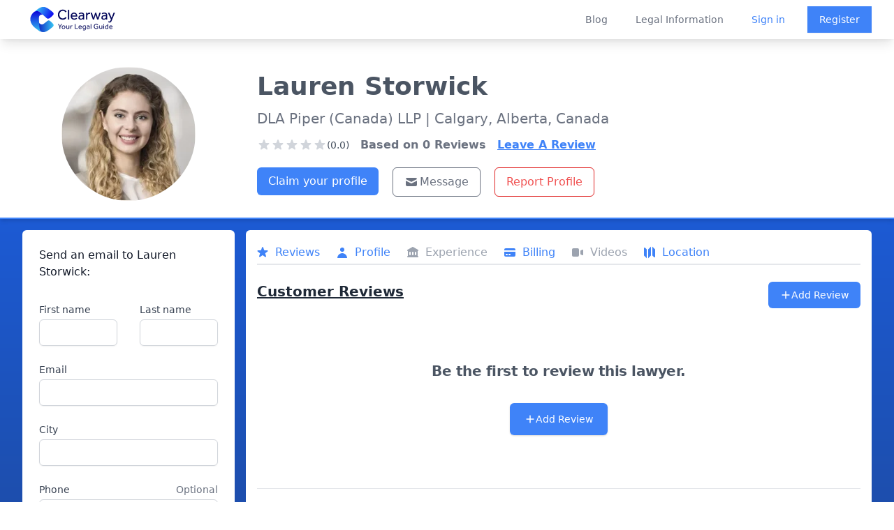

--- FILE ---
content_type: text/html; charset=utf-8
request_url: https://clearwaylaw.com/lawyers/ab-t2p0c1-lauren-storwick
body_size: 7660
content:
<!DOCTYPE html><html><head><meta charSet="utf-8"/><meta name="viewport" content="width=device-width"/><meta http-equiv="content-language" content="en-us"/><meta property="fb:app_id" content="966242223397117"/><meta property="og:type" content="website"/><meta name="twitter:card" content="summary_large_image"/><meta property="twitter:domain" content="clearwaylaw.com"/><link rel="preload" href="/clearway_logo.svg" as="image" fetchpriority="high"/><title>Lauren Storwick - Lawyer in Calgary, Alberta - Clearway</title><meta name="description" content="Lauren Storwick is a lawyer at DLA Piper (Canada) LLP based in Calgary, Alberta, Canada."/><meta name="robots" content="index, follow"/><meta property="twitter:url" content="https://clearwaylaw.com/lawyers/ab-t2p0c1-lauren-storwick"/><meta name="twitter:title" content="Lauren Storwick - Lawyer in Calgary, Alberta - Clearway "/><meta name="twitter:description" content="Lauren Storwick is a lawyer qualified to practice law in Alberta."/><meta name="twitter:image" content="https://clearway.sfo3.digitaloceanspaces.com/avatars/ab-t2p0c1-lauren-storwick.webp"/><meta property="og:title" content="Lauren Storwick - Lawyer in Calgary, Alberta - Clearway "/><meta property="og:description" content="Lauren Storwick is a lawyer qualified to practice law in Alberta."/><meta property="og:image" content="https://clearway.sfo3.digitaloceanspaces.com/avatars/ab-t2p0c1-lauren-storwick.webp"/><meta property="og:url" content="https://clearwaylaw.com/lawyers/ab-t2p0c1-lauren-storwick"/><meta name="next-head-count" content="19"/><meta name="robots" content="index, follow"/><script>!function(f,b,e,v,n,t,s)
                {if(f.fbq)return;n=f.fbq=function(){n.callMethod?
                n.callMethod.apply(n,arguments):n.queue.push(arguments)};
                if(!f._fbq)f._fbq=n;n.push=n;n.loaded=!0;n.version='2.0';
                n.queue=[];t=b.createElement(e);t.async=!0;
                t.src=v;s=b.getElementsByTagName(e)[0];
                s.parentNode.insertBefore(t,s)}(window, document,'script',
                'https://connect.facebook.net/en_US/fbevents.js');
                fbq('init', '1252197081470375');
                fbq('track', 'PageView');</script><noscript><img height="1" width="1" src="https://www.facebook.com/tr?id=1252197081470375&amp;ev=PageView&amp;noscript=1" alt=""/></noscript><link rel="preload" href="/_next/static/css/8931bfd68ea4cd79.css" as="style"/><link rel="stylesheet" href="/_next/static/css/8931bfd68ea4cd79.css" data-n-g=""/><noscript data-n-css=""></noscript><script defer="" nomodule="" src="/_next/static/chunks/polyfills-78c92fac7aa8fdd8.js"></script><script src="/_next/static/chunks/webpack-3801361f303bf80f.js" defer=""></script><script src="/_next/static/chunks/framework-51e90279bbf5a0ec.js" defer=""></script><script src="/_next/static/chunks/main-82a26dd9a4d2285c.js" defer=""></script><script src="/_next/static/chunks/pages/_app-7bd08d4b1d6d9b4f.js" defer=""></script><script src="/_next/static/chunks/6cf48304-baac933bf24a09ef.js" defer=""></script><script src="/_next/static/chunks/fc83e031-11c82201f426ea64.js" defer=""></script><script src="/_next/static/chunks/44575580-5f9b9ec089146ea7.js" defer=""></script><script src="/_next/static/chunks/4014-38a82858453468e8.js" defer=""></script><script src="/_next/static/chunks/4913-7b4652a1596e70a8.js" defer=""></script><script src="/_next/static/chunks/6603-7494338854fdd8fd.js" defer=""></script><script src="/_next/static/chunks/8561-df0d142a63cc871a.js" defer=""></script><script src="/_next/static/chunks/4707-3e38691bd2e20c8c.js" defer=""></script><script src="/_next/static/chunks/pages/lawyers/%5Bid%5D-b0b739514a557f8b.js" defer=""></script><script src="/_next/static/8cIIHMv8FoDyfcmAeJc-2/_buildManifest.js" defer=""></script><script src="/_next/static/8cIIHMv8FoDyfcmAeJc-2/_ssgManifest.js" defer=""></script></head><body><div id="__next"><div class="flex flex-col justify-between md:h-screen"><div class="fixed z-50 w-full bg-white transition-opacity duration-700 shadow-lg" data-headlessui-state=""><div class="bg-white"><div class="max-w-full mx-auto flex justify-between items-center px-4 sm:px-6 lg:px-8 lg:justify-between md:space-x-5"><div class="hidden md:block"><a rel="noreferrer" class="flex" href="https://clearwaylaw.com"><span class="sr-only">Clearway</span><img alt="Clearway Logo - Your Legal Guide" fetchpriority="high" width="600" height="200" decoding="async" data-nimg="1" class="h-14 w-auto lg:block min-w-full py-1 " style="color:transparent" src="/clearway_logo.svg"/></a></div><div class="transition-opacity duration-700 md:hidden"><a rel="noreferrer" class="flex" href="https://clearwaylaw.com"><span class="sr-only">Clearway</span><img alt="Clearway Logo" loading="lazy" width="56" height="56" decoding="async" data-nimg="1" class="h-14 w-auto lg:block min-w-full " style="color:transparent" src="/clearway_logo_mobile.svg"/></a></div><div class="-mr-2 -my-2 lg:hidden"><button class="bg-white rounded-md p-2 inline-flex items-center justify-center text-gray-400 hover:text-gray-500 hover:bg-gray-100 focus:outline-none focus:ring-2 focus:ring-inset focus:ring-blue-500" type="button" aria-expanded="false" data-headlessui-state=""><span class="sr-only">Open menu</span><svg xmlns="http://www.w3.org/2000/svg" fill="none" viewBox="0 0 24 24" stroke-width="2" stroke="currentColor" aria-hidden="true" class="h-6 w-6"><path stroke-linecap="round" stroke-linejoin="round" d="M4 6h16M4 12h16M4 18h16"></path></svg></button></div><div class="hidden lg:flex-2 lg:flex lg:items-center lg:justify-end space-x-10"><a class="text-sm font-medium text-gray-500 hover:text-gray-900" href="/blog">Blog</a><a class="text-sm font-medium text-gray-500 hover:text-gray-900" href="/guides">Legal Information</a><div class="flex items-center justify-between"><a class="text-sm font-medium text-blue-500 hover:text-gray-900" href="/auth/login">Sign in</a><a class="ml-8 inline-flex items-center justify-center px-4 py-2 border border-transparent shadow-sm text-sm font-medium text-white bg-blue-500 hover:bg-blue-600" href="/auth/register">Register</a></div></div></div></div></div><div hidden="" style="position:fixed;top:1px;left:1px;width:1px;height:0;padding:0;margin:-1px;overflow:hidden;clip:rect(0, 0, 0, 0);white-space:nowrap;border-width:0;display:none"></div><div class="bg-gradient-to-b from-blue-600 to-gray-800"><div class="h-14"></div><div class="lg:pt-10 bg-white m-2 sm:m-0 rounded-md sm:rounded-none sm:border-0 border-2 sm:border-b-2 border-blue-500 shadow-md pb-2 sm:pt-10 md:grid md:grid-cols-12 lg:p-8 lg:pb-3"><div class="block md:col-span-3 mt-3 sm:mt-0"><div class="sm:flex sm:justify-center pt-3 sm:p-0 mb-3"><img class="mx-auto h-40 w-40 sm:h-48 sm:w-48 rounded-full" src="/avatar.svg" alt="default lawyer avatar"/></div></div><div class="text-center sm:text-left sm:ml-8 sm:mt-2 sm:space-y-3 md:col-span-9"><div class="flex justify-center md:justify-start"><h1 class="font-bold text-2xl sm:text-4xl text-gray-600">Lauren<!-- --> <!-- -->Storwick</h1></div><p class="text-md sm:text-xl text-gray-500 p-2 sm:p-0">DLA Piper (Canada) LLP<!-- --> <!-- -->| Calgary, 
              Alberta, Canada</p><div class="sm:flex mt-1 space-x-4"><div class="flex flex-col sm:justify-center sm:items-center lg:items-start lg:justify-start mt-0.5"><div class="flex items-center justify-center sm:justify-start"><svg xmlns="http://www.w3.org/2000/svg" viewBox="0 0 20 20" fill="currentColor" aria-hidden="true" class="text-gray-300 h-5 w-5"><path d="M9.049 2.927c.3-.921 1.603-.921 1.902 0l1.07 3.292a1 1 0 00.95.69h3.462c.969 0 1.371 1.24.588 1.81l-2.8 2.034a1 1 0 00-.364 1.118l1.07 3.292c.3.921-.755 1.688-1.54 1.118l-2.8-2.034a1 1 0 00-1.175 0l-2.8 2.034c-.784.57-1.838-.197-1.539-1.118l1.07-3.292a1 1 0 00-.364-1.118L2.98 8.72c-.783-.57-.38-1.81.588-1.81h3.461a1 1 0 00.951-.69l1.07-3.292z"></path></svg><svg xmlns="http://www.w3.org/2000/svg" viewBox="0 0 20 20" fill="currentColor" aria-hidden="true" class="text-gray-300 h-5 w-5"><path d="M9.049 2.927c.3-.921 1.603-.921 1.902 0l1.07 3.292a1 1 0 00.95.69h3.462c.969 0 1.371 1.24.588 1.81l-2.8 2.034a1 1 0 00-.364 1.118l1.07 3.292c.3.921-.755 1.688-1.54 1.118l-2.8-2.034a1 1 0 00-1.175 0l-2.8 2.034c-.784.57-1.838-.197-1.539-1.118l1.07-3.292a1 1 0 00-.364-1.118L2.98 8.72c-.783-.57-.38-1.81.588-1.81h3.461a1 1 0 00.951-.69l1.07-3.292z"></path></svg><svg xmlns="http://www.w3.org/2000/svg" viewBox="0 0 20 20" fill="currentColor" aria-hidden="true" class="text-gray-300 h-5 w-5"><path d="M9.049 2.927c.3-.921 1.603-.921 1.902 0l1.07 3.292a1 1 0 00.95.69h3.462c.969 0 1.371 1.24.588 1.81l-2.8 2.034a1 1 0 00-.364 1.118l1.07 3.292c.3.921-.755 1.688-1.54 1.118l-2.8-2.034a1 1 0 00-1.175 0l-2.8 2.034c-.784.57-1.838-.197-1.539-1.118l1.07-3.292a1 1 0 00-.364-1.118L2.98 8.72c-.783-.57-.38-1.81.588-1.81h3.461a1 1 0 00.951-.69l1.07-3.292z"></path></svg><svg xmlns="http://www.w3.org/2000/svg" viewBox="0 0 20 20" fill="currentColor" aria-hidden="true" class="text-gray-300 h-5 w-5"><path d="M9.049 2.927c.3-.921 1.603-.921 1.902 0l1.07 3.292a1 1 0 00.95.69h3.462c.969 0 1.371 1.24.588 1.81l-2.8 2.034a1 1 0 00-.364 1.118l1.07 3.292c.3.921-.755 1.688-1.54 1.118l-2.8-2.034a1 1 0 00-1.175 0l-2.8 2.034c-.784.57-1.838-.197-1.539-1.118l1.07-3.292a1 1 0 00-.364-1.118L2.98 8.72c-.783-.57-.38-1.81.588-1.81h3.461a1 1 0 00.951-.69l1.07-3.292z"></path></svg><svg xmlns="http://www.w3.org/2000/svg" viewBox="0 0 20 20" fill="currentColor" aria-hidden="true" class="text-gray-300 h-5 w-5"><path d="M9.049 2.927c.3-.921 1.603-.921 1.902 0l1.07 3.292a1 1 0 00.95.69h3.462c.969 0 1.371 1.24.588 1.81l-2.8 2.034a1 1 0 00-.364 1.118l1.07 3.292c.3.921-.755 1.688-1.54 1.118l-2.8-2.034a1 1 0 00-1.175 0l-2.8 2.034c-.784.57-1.838-.197-1.539-1.118l1.07-3.292a1 1 0 00-.364-1.118L2.98 8.72c-.783-.57-.38-1.81.588-1.81h3.461a1 1 0 00.951-.69l1.07-3.292z"></path></svg><span class="text-sm text-center text-gray-600">(0.0)</span></div></div><p class=" text-gray-500 font-bold">Based on <!-- -->0<!-- --> Reviews</p><button class="underline text-blue-500 font-bold">Leave A Review</button></div><div class="flex justify-center sm:justify-start"><div class="mt-2 sm:flex w-full space-y-3 sm:space-y-0 pr-8 pl-8 sm:p-0"><div><a class="w-full sm:m-0 sm:mr-5 sm:w-auto inline-flex items-center justify-center px-4 py-2 text-xs sm:text-base font-medium rounded-md text-white bg-blue-500 hover:bg-blue-600" href="/claim-profile/ab-t2p0c1-lauren-storwick">Claim your profile</a></div><div class="flex space-x-3 sm:space-x-5 justify-center sm:justify-start sm:p-0"><button class="inline-flex flex-1 sm:flex-none justify-center items-center px-4 py-2 border text-xs sm:text-base font-medium rounded-md border-gray-500 text-gray-500 bg-white"><svg xmlns="http://www.w3.org/2000/svg" viewBox="0 0 20 20" fill="currentColor" aria-hidden="true" class="w-4 h-4 sm:w-5 sm:h-5 text-gray-500 mr-0.5"><path d="M2.003 5.884L10 9.882l7.997-3.998A2 2 0 0016 4H4a2 2 0 00-1.997 1.884z"></path><path d="M18 8.118l-8 4-8-4V14a2 2 0 002 2h12a2 2 0 002-2V8.118z"></path></svg>Message</button><button class="inline-flex justify-center items-center px-4 py-2 border border-red-600 text-xs sm:text-base font-medium rounded-md text-red-500 bg-white hover:bg-red-600 hover:text-white focus:outline-none focus:ring-2 focus:ring-offset-2 focus:ring-red-600">Report Profile</button></div></div></div></div></div><div class="md:grid md:grid-cols-12 p-2 md:p-4 md:pt-2 lg:p-8 lg:pt-4 md:space-x-4"><div class="sm:col-span-3 rounded-md"><div class=" bg-white overflow-hidden rounded-md"><div class="p-2 pt-3 lg:p-6"><h2 class="text-base font-medium text-gray-900" id="announcements-title">Send an email to <!-- -->Lauren<!-- --> <!-- -->Storwick<!-- -->:</h2><div class="flow-root mt-6"><form class="mt-2 sm:grid gap-y-6 sm:grid-cols-2 sm:gap-x-8"><div class="col-span-2 lg:col-span-1 mb-4 sm:mb-0"><label for="first_name" class="block text-sm font-medium text-gray-700">First name</label><div class="mt-1"><input class="hidden" name="lawyer_email" type="text" id="lawyer_email" value="intakemanager@clearwaylaw.com"/><input required="" type="text" name="first_name" id="first_name" autoComplete="given-name" class="block w-full shadow-sm sm:text-sm focus:ring-indigo-500 focus:border-indigo-500 border-gray-300 rounded-md"/></div></div><div class="col-span-2 lg:col-span-1 mb-4 sm:mb-0"><label for="last_name" class="block text-sm font-medium text-gray-700">Last name</label><div class="mt-1"><input required="" type="text" name="last_name" id="last_name" autoComplete="family-name" class="block w-full shadow-sm sm:text-sm focus:ring-indigo-500 focus:border-indigo-500 border-gray-300 rounded-md"/></div></div><div class="sm:col-span-2 mb-4 sm:mb-0"><label for="email" class="block text-sm font-medium text-gray-700">Email</label><div class="mt-1"><input required="" id="email" name="email" type="email" autoComplete="email" class="block w-full shadow-sm sm:text-sm focus:ring-indigo-500 focus:border-indigo-500 border-gray-300 rounded-md"/></div></div><div class="sm:col-span-2 mb-4 sm:mb-0"><label for="city" class="block text-sm font-medium text-gray-700">City</label><div class="mt-1"><input type="text" name="city" id="city" autoComplete="city" class="block w-full shadow-sm sm:text-sm focus:ring-indigo-500 focus:border-indigo-500 border-gray-300 rounded-md"/></div></div><div class="sm:col-span-2 mb-4 sm:mb-0"><div class="flex justify-between"><label for="phone" class="block text-sm font-medium text-gray-700">Phone</label><span id="phone-description" class="text-sm text-gray-500">Optional</span></div><div class="mt-1"><input type="text" name="phone" id="phone" autoComplete="tel" aria-describedby="phone-description" class="block w-full shadow-sm sm:text-sm focus:ring-indigo-500 focus:border-indigo-500 border-gray-300 rounded-md"/></div></div><div class="sm:col-span-2 mb-4 sm:mb-0"><div class="flex justify-between"><label for="how_can_we_help" class="block text-sm font-medium text-gray-700">How can we help you?</label><span id="how_can_we_help_description" class="text-sm text-gray-500">Max. 500 characters</span></div><div class="mt-1"><textarea required="" id="how_can_we_help" name="how_can_we_help" aria-describedby="how_can_we_help_description" rows="4" class="block w-full shadow-sm sm:text-sm focus:ring-indigo-500 focus:border-indigo-500 border border-gray-300 rounded-md"></textarea></div></div><div></div><div class="sm:col-span-2"><label for="acceptTerms" class="flex text-xs text-gray-500">*This lawyer will receive your email if we have their address on file.</label></div><div class="text-right sm:col-span-2 mt-3"><button type="submit" class="inline-flex justify-center py-2 px-4 border border-transparent disabled:bg-blue-300 shadow-sm text-sm font-medium rounded-md text-white bg-blue-500 hover:bg-blue-600 focus:outline-none focus:ring-2 focus:ring-offset-2 focus:ring-blue-500" disabled=""> <!-- -->Submit</button></div></form></div></div></div></div><div class="sm:block sm:col-span-9"><div class="bg-white overflow-hidden rounded-md p-2 sm:p-4"><div class="sm:block overflow-x-auto mt-1"><nav class=" bg-white flex space-x-3 sm:space-x-6 pb-1 border-b-2 mt-3 sm:mt-0" aria-label="Tabs"><button class="border-transparent text-gray-500 hover:text-gray-700 group inline-flex items-center font-medium text-md"><svg xmlns="http://www.w3.org/2000/svg" viewBox="0 0 20 20" fill="currentColor" aria-hidden="true" class="text-gray-400 group-hover:text-gray-500 sm:block hidden -ml-0.5 mr-2 h-5 w-5"><path d="M9.049 2.927c.3-.921 1.603-.921 1.902 0l1.07 3.292a1 1 0 00.95.69h3.462c.969 0 1.371 1.24.588 1.81l-2.8 2.034a1 1 0 00-.364 1.118l1.07 3.292c.3.921-.755 1.688-1.54 1.118l-2.8-2.034a1 1 0 00-1.175 0l-2.8 2.034c-.784.57-1.838-.197-1.539-1.118l1.07-3.292a1 1 0 00-.364-1.118L2.98 8.72c-.783-.57-.38-1.81.588-1.81h3.461a1 1 0 00.951-.69l1.07-3.292z"></path></svg><span class="text-gray-400">Reviews</span></button><button class="border-transparent text-gray-500 hover:text-gray-700 group inline-flex items-center font-medium text-md" aria-current="page"><svg xmlns="http://www.w3.org/2000/svg" viewBox="0 0 20 20" fill="currentColor" aria-hidden="true" class="text-gray-400 group-hover:text-gray-500 sm:block hidden -ml-0.5 mr-2 h-5 w-5"><path fill-rule="evenodd" d="M10 9a3 3 0 100-6 3 3 0 000 6zm-7 9a7 7 0 1114 0H3z" clip-rule="evenodd"></path></svg><span class="text-gray-400">Profile</span></button><button class="border-transparent text-gray-500 hover:text-gray-700 group inline-flex items-center font-medium text-md"><svg xmlns="http://www.w3.org/2000/svg" viewBox="0 0 20 20" fill="currentColor" aria-hidden="true" class="text-gray-400 group-hover:text-gray-500 sm:block hidden -ml-0.5 mr-2 h-5 w-5"><path fill-rule="evenodd" d="M10.496 2.132a1 1 0 00-.992 0l-7 4A1 1 0 003 8v7a1 1 0 100 2h14a1 1 0 100-2V8a1 1 0 00.496-1.868l-7-4zM6 9a1 1 0 00-1 1v3a1 1 0 102 0v-3a1 1 0 00-1-1zm3 1a1 1 0 012 0v3a1 1 0 11-2 0v-3zm5-1a1 1 0 00-1 1v3a1 1 0 102 0v-3a1 1 0 00-1-1z" clip-rule="evenodd"></path></svg><span class="text-gray-400">Experience</span></button><button class="border-transparent text-gray-500 hover:text-gray-700 group inline-flex items-center font-medium text-md"><svg xmlns="http://www.w3.org/2000/svg" viewBox="0 0 20 20" fill="currentColor" aria-hidden="true" class="text-gray-400 group-hover:text-gray-500 sm:block hidden -ml-0.5 mr-2 h-5 w-5"><path d="M4 4a2 2 0 00-2 2v1h16V6a2 2 0 00-2-2H4z"></path><path fill-rule="evenodd" d="M18 9H2v5a2 2 0 002 2h12a2 2 0 002-2V9zM4 13a1 1 0 011-1h1a1 1 0 110 2H5a1 1 0 01-1-1zm5-1a1 1 0 100 2h1a1 1 0 100-2H9z" clip-rule="evenodd"></path></svg><span class="text-gray-400">Billing</span></button><button class="border-transparent text-gray-500 hover:text-gray-700 group inline-flex items-center font-medium text-md"><svg xmlns="http://www.w3.org/2000/svg" viewBox="0 0 20 20" fill="currentColor" aria-hidden="true" class="text-gray-400 group-hover:text-gray-500 sm:block hidden -ml-0.5 mr-2 h-5 w-5"><path d="M2 6a2 2 0 012-2h6a2 2 0 012 2v8a2 2 0 01-2 2H4a2 2 0 01-2-2V6zM14.553 7.106A1 1 0 0014 8v4a1 1 0 00.553.894l2 1A1 1 0 0018 13V7a1 1 0 00-1.447-.894l-2 1z"></path></svg><span class="text-gray-400">Videos</span></button><button class="border-transparent text-gray-500 hover:text-gray-700 group inline-flex items-center font-medium text-md"><svg xmlns="http://www.w3.org/2000/svg" viewBox="0 0 20 20" fill="currentColor" aria-hidden="true" class="text-gray-400 group-hover:text-gray-500 sm:block hidden -ml-0.5 mr-2 h-5 w-5"><path fill-rule="evenodd" d="M12 1.586l-4 4v12.828l4-4V1.586zM3.707 3.293A1 1 0 002 4v10a1 1 0 00.293.707L6 18.414V5.586L3.707 3.293zM17.707 5.293L14 1.586v12.828l2.293 2.293A1 1 0 0018 16V6a1 1 0 00-.293-.707z" clip-rule="evenodd"></path></svg><span class="text-gray-400">Location</span></button></nav></div><div class="bg-white border-gray-200"><div><div class="flex justify-between mt-6"><h2 class="text-xl font-extrabold text-gray-800 underline"><span>Customer Reviews</span></h2><div class="p-1 sm:p-0"><button class="inline-flex items-center justify-center px-3 sm:px-4 py-2 border border-transparent text-base font-medium rounded-md text-white bg-blue-500 hover:bg-blue-600"><svg xmlns="http://www.w3.org/2000/svg" viewBox="0 0 20 20" fill="currentColor" aria-hidden="true" class="h-4 w-4"><path fill-rule="evenodd" d="M10 3a1 1 0 011 1v5h5a1 1 0 110 2h-5v5a1 1 0 11-2 0v-5H4a1 1 0 110-2h5V4a1 1 0 011-1z" clip-rule="evenodd"></path></svg><span class="text-sm">Add Review</span></button></div></div><div class="m-3"><div class="max-w-7xl mx-auto text-center py-12 px-4 sm:px-6 lg:py-16 lg:px-8"><h2 class="text-xl font-extrabold tracking-tight text-gray-600 sm:text-xl"><span class="block">Be the first to review this lawyer.</span></h2><div class="mt-8 flex justify-center"><div class="inline-flex rounded-md shadow"><button class="inline-flex items-center justify-center px-5 py-3 border border-transparent text-base font-medium rounded-md text-white bg-blue-500 hover:bg-blue-600"><svg xmlns="http://www.w3.org/2000/svg" viewBox="0 0 20 20" fill="currentColor" aria-hidden="true" class="h-4 w-4"><path fill-rule="evenodd" d="M10 3a1 1 0 011 1v5h5a1 1 0 110 2h-5v5a1 1 0 11-2 0v-5H4a1 1 0 110-2h5V4a1 1 0 011-1z" clip-rule="evenodd"></path></svg><span class="text-sm">Add Review</span></button></div></div></div></div></div></div><div class="border-t border-gray-200 px-4 py-5 sm:p-0"><h2 class="mb-2 text-xl font-extrabold text-gray-800 sm:mt-10 underline">Information</h2><dl class="sm:divide-y sm:divide-gray-200"><div class="py-4 sm:py-5 sm:grid sm:grid-cols-4 sm:gap-4 sm:px-6"><dt class="text-sm font-medium text-gray-500">Current Status:</dt><dd class="mt-1 text-sm text-gray-900 sm:mt-0 sm:col-span-3">Lauren Storwick is a lawyer qualified to practice law in Alberta, Canada.</dd></div><div class="py-4 sm:py-5 sm:gap-4 sm:px-6"><dt class="text-sm font-medium text-gray-500">Practice Areas:</dt><dd class="mt-1 text-sm text-gray-900 sm:mt-0"><div style="height:300px" class="echarts-for-react "></div></dd></div><div class="py-4 sm:py-5 sm:grid sm:grid-cols-4 sm:gap-4 sm:px-6"><dt class="text-sm font-medium text-gray-500">Education:</dt><dd class="mt-1 text-sm text-gray-900 sm:mt-0 sm:col-span-3"></dd></div><div class="py-4 sm:py-5 sm:grid sm:grid-cols-4 sm:gap-4 sm:px-6"><dt class="text-sm font-medium text-gray-500">Firm Name:</dt><dd class="mt-1 text-sm text-gray-900 sm:mt-0 sm:col-span-3"><span class="flex"><svg xmlns="http://www.w3.org/2000/svg" viewBox="0 0 20 20" fill="currentColor" aria-hidden="true" class="text-gray-400 h-5 w-5 mr-3"><path fill-rule="evenodd" d="M4 4a2 2 0 012-2h8a2 2 0 012 2v12a1 1 0 110 2h-3a1 1 0 01-1-1v-2a1 1 0 00-1-1H9a1 1 0 00-1 1v2a1 1 0 01-1 1H4a1 1 0 110-2V4zm3 1h2v2H7V5zm2 4H7v2h2V9zm2-4h2v2h-2V5zm2 4h-2v2h2V9z" clip-rule="evenodd"></path></svg>DLA Piper (Canada) LLP</span></dd></div><div class="py-4 sm:py-5 sm:grid sm:grid-cols-4 sm:gap-4 sm:px-6"><dt class="text-sm font-medium text-gray-500">Location:</dt><dd class="mt-1 text-sm text-gray-900 sm:mt-0 sm:col-span-3"><span class="flex"><svg xmlns="http://www.w3.org/2000/svg" viewBox="0 0 20 20" fill="currentColor" aria-hidden="true" class="text-gray-400 h-5 w-5 mr-3"><path fill-rule="evenodd" d="M5.05 4.05a7 7 0 119.9 9.9L10 18.9l-4.95-4.95a7 7 0 010-9.9zM10 11a2 2 0 100-4 2 2 0 000 4z" clip-rule="evenodd"></path></svg>250 2 Street Southwest, Calgary, Alberta, Canada T2P 0C1</span></dd></div><div class="py-4 sm:py-5 sm:grid sm:grid-cols-4 sm:gap-4 sm:px-6"><dt class="text-sm font-medium text-gray-500">More Information:</dt><dd class="mt-1 text-sm text-gray-900 sm:mt-0 sm:col-span-3"><span class="flex overflow-x-auto"><div><svg xmlns="http://www.w3.org/2000/svg" viewBox="0 0 20 20" fill="currentColor" aria-hidden="true" class="text-gray-400 h-5 w-5 mr-3"><path fill-rule="evenodd" d="M18 10a8 8 0 11-16 0 8 8 0 0116 0zm-7-4a1 1 0 11-2 0 1 1 0 012 0zM9 9a1 1 0 000 2v3a1 1 0 001 1h1a1 1 0 100-2v-3a1 1 0 00-1-1H9z" clip-rule="evenodd"></path></svg></div><div class="block"><div><br/></div></div><p>No information available.</p></span></dd></div></dl></div><div class="border-t border-gray-200 px-4 py-5 sm:p-0"><h2 class="ml-2 text-xl font-extrabold text-gray-800 mt-10 underline"><span>Rates</span></h2><dl class="sm:divide-y sm:divide-gray-200"><div class="py-4 sm:py-5 sm:grid sm:grid-cols-4 sm:gap-4 sm:px-6"><dt class="flex flex-row text-sm font-medium text-gray-500"><svg xmlns="http://www.w3.org/2000/svg" viewBox="0 0 20 20" fill="currentColor" aria-hidden="true" class="text-gray-400 h-5 w-5 mr-3"><path fill-rule="evenodd" d="M10 18a8 8 0 100-16 8 8 0 000 16zm1-12a1 1 0 10-2 0v4a1 1 0 00.293.707l2.828 2.829a1 1 0 101.415-1.415L11 9.586V6z" clip-rule="evenodd"></path></svg>Hourly:</dt><dd class="mt-1 text-sm text-gray-900 sm:mt-0 sm:col-span-3"><span class="flex">$250</span></dd></div></dl><dl class="sm:divide-y sm:divide-gray-200"></dl></div><div class="flex justify-center"><iframe width="100%" height="280" frameBorder="0" class="border-0 my-8 px-4 sm:px-6" referrerPolicy="no-referrer-when-downgrade" src="https://www.google.com/maps/embed/v1/place?key=AIzaSyDX2bTZZ7JMhEtU8O0q-FwpT6OKLiLH_Xk&amp;q=250%202%20Street%20Southwest%2BCalgary%2BAlberta%2BCanada%2BT2P%200C1"></iframe></div></div></div></div></div><footer class="bg-gray-800" aria-labelledby="footer-heading"><h2 id="footer-heading" class="sr-only">Footer</h2><div class="max-w-7xl mx-auto py-12 px-4 sm:px-6 lg:py-16 lg:px-8"><div class="xl:grid xl:grid-cols-4 xl:gap-8"><div class="grid grid-cols-2 md:grid-cols-none md:grid-flow-col gap-4 md:gap-8 md:col-span-2 mt-8 xl:mt-0"><div class="mt-12 md:mt-0"><h3 class="text-sm font-semibold text-gray-400 tracking-wider uppercase">Solutions</h3><ul role="list" class="mt-4 space-y-4"><li><a href="/" class="text-base text-gray-300 hover:text-white">Find a Lawyer</a></li><li><a href="/guides/grow-your-practice" class="text-base text-gray-300 hover:text-white">Grow your Practice</a></li><li><a href="/guides" class="text-base text-gray-300 hover:text-white">Educate Yourself</a></li><li><a href="/lawyer-directories" class="text-base text-gray-300 hover:text-white">Lawyer Directories</a></li></ul></div><div class="mt-12 md:mt-0"><h3 class="text-sm font-semibold text-gray-400 tracking-wider uppercase">Support</h3><ul role="list" class="mt-4 space-y-4"><li><a href="/clearway-advanced" class="text-base text-gray-300 hover:text-white">Pricing</a></li><li><a href="/guides" class="text-base text-gray-300 hover:text-white">Guides</a></li><li><a href="/faq" class="text-base text-gray-300 hover:text-white">FAQ</a></li></ul></div><div class="mt-12 md:mt-0"><h3 class="text-sm font-semibold text-gray-400 tracking-wider uppercase">Company</h3><ul role="list" class="mt-4 space-y-4"><li><a href="/about" class="text-base text-gray-300 hover:text-white">About</a></li><li><a href="/blog" class="text-base text-gray-300 hover:text-white">Blog</a></li><li><a href="/careers" class="text-base text-gray-300 hover:text-white">Careers</a></li><li><a href="/legal-tech-investment" class="text-base text-gray-300 hover:text-white">Investor Relations</a></li><li><a href="/lawyer-disciplinary-actions" class="text-base text-gray-300 hover:text-white">Lawyer Disciplinary Actions</a></li><li><a href="/privacy-policy" class="text-base text-gray-300 hover:text-white">Privacy</a></li><li><a href="/terms-of-service" class="text-base text-gray-300 hover:text-white">Terms</a></li></ul></div></div><div class="mt-8 lg:mt-0"><h3 class="text-sm font-semibold text-gray-400 tracking-wider uppercase">Subscribe to our newsletter</h3><p class="mt-4 text-base text-gray-300">The latest news, articles, and resources, sent to your inbox weekly.</p><div class="w-full"><form class="mt-2"><div class="mt-4 sm:max-w-md"><input type="email" name="email-address" id="email-address" autoComplete="email" required="" class="appearance-none min-w-0 w-full bg-white border border-transparent rounded-md py-2 px-4 text-base text-gray-900 placeholder-gray-500 focus:outline-none focus:ring-2 focus:ring-offset-2 focus:ring-offset-gray-800 focus:ring-white focus:border-white focus:placeholder-gray-400" placeholder="Enter your email"/><div class="mt-3 rounded-md sm:flex-shrink-0"><button type="submit" class="w-full bg-blue-500 border border-transparent rounded-md py-2 px-4 flex items-center justify-center text-base font-medium text-white hover:bg-blue-600 focus:outline-none focus:ring-2 focus:ring-offset-2 focus:ring-offset-gray-800 focus:ring-blue-500">Subscribe</button></div></div></form></div></div></div><div class="mt-8 border-t border-gray-700 pt-8 md:flex md:items-center md:justify-between"><div class="flex space-x-6 md:order-2"><a href="https://www.facebook.com/clearwaylaw/" class="text-gray-400 hover:text-gray-300"><span class="sr-only">Facebook</span><div class="h-6 w-6 text-gray-400" aria-hidden="true"><svg fill="currentColor" viewBox="0 0 24 24" class="h-6 w-6 text-gray-400" aria-hidden="true"><path fill-rule="evenodd" d="M22 12c0-5.523-4.477-10-10-10S2 6.477 2 12c0 4.991 3.657 9.128 8.438 9.878v-6.987h-2.54V12h2.54V9.797c0-2.506 1.492-3.89 3.777-3.89 1.094 0 2.238.195 2.238.195v2.46h-1.26c-1.243 0-1.63.771-1.63 1.562V12h2.773l-.443 2.89h-2.33v6.988C18.343 21.128 22 16.991 22 12z" clip-rule="evenodd"></path></svg></div></a><a href="https://www.instagram.com/alistair_vigier/?hl=en" class="text-gray-400 hover:text-gray-300"><span class="sr-only">Instagram</span><div class="h-6 w-6 text-gray-400" aria-hidden="true"><svg fill="currentColor" viewBox="0 0 24 24" class="h-6 w-6 text-gray-400" aria-hidden="true"><path fill-rule="evenodd" d="M12.315 2c2.43 0 2.784.013 3.808.06 1.064.049 1.791.218 2.427.465a4.902 4.902 0 011.772 1.153 4.902 4.902 0 011.153 1.772c.247.636.416 1.363.465 2.427.048 1.067.06 1.407.06 4.123v.08c0 2.643-.012 2.987-.06 4.043-.049 1.064-.218 1.791-.465 2.427a4.902 4.902 0 01-1.153 1.772 4.902 4.902 0 01-1.772 1.153c-.636.247-1.363.416-2.427.465-1.067.048-1.407.06-4.123.06h-.08c-2.643 0-2.987-.012-4.043-.06-1.064-.049-1.791-.218-2.427-.465a4.902 4.902 0 01-1.772-1.153 4.902 4.902 0 01-1.153-1.772c-.247-.636-.416-1.363-.465-2.427-.047-1.024-.06-1.379-.06-3.808v-.63c0-2.43.013-2.784.06-3.808.049-1.064.218-1.791.465-2.427a4.902 4.902 0 011.153-1.772A4.902 4.902 0 015.45 2.525c.636-.247 1.363-.416 2.427-.465C8.901 2.013 9.256 2 11.685 2h.63zm-.081 1.802h-.468c-2.456 0-2.784.011-3.807.058-.975.045-1.504.207-1.857.344-.467.182-.8.398-1.15.748-.35.35-.566.683-.748 1.15-.137.353-.3.882-.344 1.857-.047 1.023-.058 1.351-.058 3.807v.468c0 2.456.011 2.784.058 3.807.045.975.207 1.504.344 1.857.182.466.399.8.748 1.15.35.35.683.566 1.15.748.353.137.882.3 1.857.344 1.054.048 1.37.058 4.041.058h.08c2.597 0 2.917-.01 3.96-.058.976-.045 1.505-.207 1.858-.344.466-.182.8-.398 1.15-.748.35-.35.566-.683.748-1.15.137-.353.3-.882.344-1.857.048-1.055.058-1.37.058-4.041v-.08c0-2.597-.01-2.917-.058-3.96-.045-.976-.207-1.505-.344-1.858a3.097 3.097 0 00-.748-1.15 3.098 3.098 0 00-1.15-.748c-.353-.137-.882-.3-1.857-.344-1.023-.047-1.351-.058-3.807-.058zM12 6.865a5.135 5.135 0 110 10.27 5.135 5.135 0 010-10.27zm0 1.802a3.333 3.333 0 100 6.666 3.333 3.333 0 000-6.666zm5.338-3.205a1.2 1.2 0 110 2.4 1.2 1.2 0 010-2.4z" clip-rule="evenodd"></path></svg></div></a><a href="https://www.youtube.com/c/AlistairVigier1" class="text-gray-400 hover:text-gray-300"><span class="sr-only">Youtube</span><div class="h-6 w-6 text-gray-400" aria-hidden="true"><svg stroke="currentColor" fill="currentColor" stroke-width="0" viewBox="0 0 576 512" class="h-6 w-6 text-gray-400" height="1em" width="1em" xmlns="http://www.w3.org/2000/svg"><path d="M549.655 124.083c-6.281-23.65-24.787-42.276-48.284-48.597C458.781 64 288 64 288 64S117.22 64 74.629 75.486c-23.497 6.322-42.003 24.947-48.284 48.597-11.412 42.867-11.412 132.305-11.412 132.305s0 89.438 11.412 132.305c6.281 23.65 24.787 41.5 48.284 47.821C117.22 448 288 448 288 448s170.78 0 213.371-11.486c23.497-6.321 42.003-24.171 48.284-47.821 11.412-42.867 11.412-132.305 11.412-132.305s0-89.438-11.412-132.305zm-317.51 213.508V175.185l142.739 81.205-142.739 81.201z"></path></svg></div></a></div><p class="mt-8 text-base text-gray-400 md:mt-0 md:order-1">© 2024 Clearway. All rights reserved. Clearway is not a law firm and does not provide legal advice.</p></div></div></footer></div></div><script id="__NEXT_DATA__" type="application/json">{"props":{"pageProps":{"lawyer":{"id":15314,"salutation":"","prefix":"","first_name":"Lauren","middle_name":"","last_name":"Storwick","suffix":"","family_name":"","preferred_name":"","company":"DLA Piper (Canada) LLP","occupation":"","title":"","user_id":null,"account_id":null,"created_at":"2022-05-30T01:57:06.109Z","updated_at":"2022-05-30T01:57:06.109Z","claimed":null,"claim_token":"","claimed_at":null,"permalink":"ab-t2p0c1-lauren-storwick","about":"","avatar":"","lawyer":true,"more_info":"","wins":0,"losses":0,"reviews":[],"address_attributes":{"id":15231,"name":"","unit":"","street":"250 2 Street Southwest","city":"Calgary","state":"Alberta","country":"Canada","zip":"T2P 0C1","primary":null,"user_id":null,"account_id":null,"contact_id":15314,"created_at":"2022-05-30T01:57:06.109Z","updated_at":"2022-05-30T01:57:06.109Z","firm_id":null,"contact_lite_id":null},"website_attributes":null,"email_attributes":null,"bar_attributes":null,"phones_attributes":[],"socials_attributes":[],"texts_attributes":[],"educations_attributes":[],"experiences_attributes":[],"associations_attributes":[],"awards_attributes":[],"publications_attributes":[],"competencies_attributes":[],"rates_attributes":[],"videos_attributes":[],"ratings":{"average":0,"total":0,"counts":[{"rating":5,"count":0},{"rating":4,"count":0},{"rating":3,"count":0},{"rating":2,"count":0},{"rating":1,"count":0}]}}},"__N_SSP":true},"page":"/lawyers/[id]","query":{"id":"ab-t2p0c1-lauren-storwick"},"buildId":"8cIIHMv8FoDyfcmAeJc-2","isFallback":false,"isExperimentalCompile":false,"gssp":true,"scriptLoader":[]}</script></body></html>

--- FILE ---
content_type: text/html; charset=utf-8
request_url: https://www.google.com/recaptcha/api2/anchor?ar=1&k=6LfPymUpAAAAAKUvmBpAIHEAt64CcM1-bt1GPGGB&co=aHR0cHM6Ly9jbGVhcndheWxhdy5jb206NDQz&hl=en&type=image&v=PoyoqOPhxBO7pBk68S4YbpHZ&theme=light&size=normal&badge=bottomright&anchor-ms=20000&execute-ms=30000&cb=6bhs1pttsopx
body_size: 49257
content:
<!DOCTYPE HTML><html dir="ltr" lang="en"><head><meta http-equiv="Content-Type" content="text/html; charset=UTF-8">
<meta http-equiv="X-UA-Compatible" content="IE=edge">
<title>reCAPTCHA</title>
<style type="text/css">
/* cyrillic-ext */
@font-face {
  font-family: 'Roboto';
  font-style: normal;
  font-weight: 400;
  font-stretch: 100%;
  src: url(//fonts.gstatic.com/s/roboto/v48/KFO7CnqEu92Fr1ME7kSn66aGLdTylUAMa3GUBHMdazTgWw.woff2) format('woff2');
  unicode-range: U+0460-052F, U+1C80-1C8A, U+20B4, U+2DE0-2DFF, U+A640-A69F, U+FE2E-FE2F;
}
/* cyrillic */
@font-face {
  font-family: 'Roboto';
  font-style: normal;
  font-weight: 400;
  font-stretch: 100%;
  src: url(//fonts.gstatic.com/s/roboto/v48/KFO7CnqEu92Fr1ME7kSn66aGLdTylUAMa3iUBHMdazTgWw.woff2) format('woff2');
  unicode-range: U+0301, U+0400-045F, U+0490-0491, U+04B0-04B1, U+2116;
}
/* greek-ext */
@font-face {
  font-family: 'Roboto';
  font-style: normal;
  font-weight: 400;
  font-stretch: 100%;
  src: url(//fonts.gstatic.com/s/roboto/v48/KFO7CnqEu92Fr1ME7kSn66aGLdTylUAMa3CUBHMdazTgWw.woff2) format('woff2');
  unicode-range: U+1F00-1FFF;
}
/* greek */
@font-face {
  font-family: 'Roboto';
  font-style: normal;
  font-weight: 400;
  font-stretch: 100%;
  src: url(//fonts.gstatic.com/s/roboto/v48/KFO7CnqEu92Fr1ME7kSn66aGLdTylUAMa3-UBHMdazTgWw.woff2) format('woff2');
  unicode-range: U+0370-0377, U+037A-037F, U+0384-038A, U+038C, U+038E-03A1, U+03A3-03FF;
}
/* math */
@font-face {
  font-family: 'Roboto';
  font-style: normal;
  font-weight: 400;
  font-stretch: 100%;
  src: url(//fonts.gstatic.com/s/roboto/v48/KFO7CnqEu92Fr1ME7kSn66aGLdTylUAMawCUBHMdazTgWw.woff2) format('woff2');
  unicode-range: U+0302-0303, U+0305, U+0307-0308, U+0310, U+0312, U+0315, U+031A, U+0326-0327, U+032C, U+032F-0330, U+0332-0333, U+0338, U+033A, U+0346, U+034D, U+0391-03A1, U+03A3-03A9, U+03B1-03C9, U+03D1, U+03D5-03D6, U+03F0-03F1, U+03F4-03F5, U+2016-2017, U+2034-2038, U+203C, U+2040, U+2043, U+2047, U+2050, U+2057, U+205F, U+2070-2071, U+2074-208E, U+2090-209C, U+20D0-20DC, U+20E1, U+20E5-20EF, U+2100-2112, U+2114-2115, U+2117-2121, U+2123-214F, U+2190, U+2192, U+2194-21AE, U+21B0-21E5, U+21F1-21F2, U+21F4-2211, U+2213-2214, U+2216-22FF, U+2308-230B, U+2310, U+2319, U+231C-2321, U+2336-237A, U+237C, U+2395, U+239B-23B7, U+23D0, U+23DC-23E1, U+2474-2475, U+25AF, U+25B3, U+25B7, U+25BD, U+25C1, U+25CA, U+25CC, U+25FB, U+266D-266F, U+27C0-27FF, U+2900-2AFF, U+2B0E-2B11, U+2B30-2B4C, U+2BFE, U+3030, U+FF5B, U+FF5D, U+1D400-1D7FF, U+1EE00-1EEFF;
}
/* symbols */
@font-face {
  font-family: 'Roboto';
  font-style: normal;
  font-weight: 400;
  font-stretch: 100%;
  src: url(//fonts.gstatic.com/s/roboto/v48/KFO7CnqEu92Fr1ME7kSn66aGLdTylUAMaxKUBHMdazTgWw.woff2) format('woff2');
  unicode-range: U+0001-000C, U+000E-001F, U+007F-009F, U+20DD-20E0, U+20E2-20E4, U+2150-218F, U+2190, U+2192, U+2194-2199, U+21AF, U+21E6-21F0, U+21F3, U+2218-2219, U+2299, U+22C4-22C6, U+2300-243F, U+2440-244A, U+2460-24FF, U+25A0-27BF, U+2800-28FF, U+2921-2922, U+2981, U+29BF, U+29EB, U+2B00-2BFF, U+4DC0-4DFF, U+FFF9-FFFB, U+10140-1018E, U+10190-1019C, U+101A0, U+101D0-101FD, U+102E0-102FB, U+10E60-10E7E, U+1D2C0-1D2D3, U+1D2E0-1D37F, U+1F000-1F0FF, U+1F100-1F1AD, U+1F1E6-1F1FF, U+1F30D-1F30F, U+1F315, U+1F31C, U+1F31E, U+1F320-1F32C, U+1F336, U+1F378, U+1F37D, U+1F382, U+1F393-1F39F, U+1F3A7-1F3A8, U+1F3AC-1F3AF, U+1F3C2, U+1F3C4-1F3C6, U+1F3CA-1F3CE, U+1F3D4-1F3E0, U+1F3ED, U+1F3F1-1F3F3, U+1F3F5-1F3F7, U+1F408, U+1F415, U+1F41F, U+1F426, U+1F43F, U+1F441-1F442, U+1F444, U+1F446-1F449, U+1F44C-1F44E, U+1F453, U+1F46A, U+1F47D, U+1F4A3, U+1F4B0, U+1F4B3, U+1F4B9, U+1F4BB, U+1F4BF, U+1F4C8-1F4CB, U+1F4D6, U+1F4DA, U+1F4DF, U+1F4E3-1F4E6, U+1F4EA-1F4ED, U+1F4F7, U+1F4F9-1F4FB, U+1F4FD-1F4FE, U+1F503, U+1F507-1F50B, U+1F50D, U+1F512-1F513, U+1F53E-1F54A, U+1F54F-1F5FA, U+1F610, U+1F650-1F67F, U+1F687, U+1F68D, U+1F691, U+1F694, U+1F698, U+1F6AD, U+1F6B2, U+1F6B9-1F6BA, U+1F6BC, U+1F6C6-1F6CF, U+1F6D3-1F6D7, U+1F6E0-1F6EA, U+1F6F0-1F6F3, U+1F6F7-1F6FC, U+1F700-1F7FF, U+1F800-1F80B, U+1F810-1F847, U+1F850-1F859, U+1F860-1F887, U+1F890-1F8AD, U+1F8B0-1F8BB, U+1F8C0-1F8C1, U+1F900-1F90B, U+1F93B, U+1F946, U+1F984, U+1F996, U+1F9E9, U+1FA00-1FA6F, U+1FA70-1FA7C, U+1FA80-1FA89, U+1FA8F-1FAC6, U+1FACE-1FADC, U+1FADF-1FAE9, U+1FAF0-1FAF8, U+1FB00-1FBFF;
}
/* vietnamese */
@font-face {
  font-family: 'Roboto';
  font-style: normal;
  font-weight: 400;
  font-stretch: 100%;
  src: url(//fonts.gstatic.com/s/roboto/v48/KFO7CnqEu92Fr1ME7kSn66aGLdTylUAMa3OUBHMdazTgWw.woff2) format('woff2');
  unicode-range: U+0102-0103, U+0110-0111, U+0128-0129, U+0168-0169, U+01A0-01A1, U+01AF-01B0, U+0300-0301, U+0303-0304, U+0308-0309, U+0323, U+0329, U+1EA0-1EF9, U+20AB;
}
/* latin-ext */
@font-face {
  font-family: 'Roboto';
  font-style: normal;
  font-weight: 400;
  font-stretch: 100%;
  src: url(//fonts.gstatic.com/s/roboto/v48/KFO7CnqEu92Fr1ME7kSn66aGLdTylUAMa3KUBHMdazTgWw.woff2) format('woff2');
  unicode-range: U+0100-02BA, U+02BD-02C5, U+02C7-02CC, U+02CE-02D7, U+02DD-02FF, U+0304, U+0308, U+0329, U+1D00-1DBF, U+1E00-1E9F, U+1EF2-1EFF, U+2020, U+20A0-20AB, U+20AD-20C0, U+2113, U+2C60-2C7F, U+A720-A7FF;
}
/* latin */
@font-face {
  font-family: 'Roboto';
  font-style: normal;
  font-weight: 400;
  font-stretch: 100%;
  src: url(//fonts.gstatic.com/s/roboto/v48/KFO7CnqEu92Fr1ME7kSn66aGLdTylUAMa3yUBHMdazQ.woff2) format('woff2');
  unicode-range: U+0000-00FF, U+0131, U+0152-0153, U+02BB-02BC, U+02C6, U+02DA, U+02DC, U+0304, U+0308, U+0329, U+2000-206F, U+20AC, U+2122, U+2191, U+2193, U+2212, U+2215, U+FEFF, U+FFFD;
}
/* cyrillic-ext */
@font-face {
  font-family: 'Roboto';
  font-style: normal;
  font-weight: 500;
  font-stretch: 100%;
  src: url(//fonts.gstatic.com/s/roboto/v48/KFO7CnqEu92Fr1ME7kSn66aGLdTylUAMa3GUBHMdazTgWw.woff2) format('woff2');
  unicode-range: U+0460-052F, U+1C80-1C8A, U+20B4, U+2DE0-2DFF, U+A640-A69F, U+FE2E-FE2F;
}
/* cyrillic */
@font-face {
  font-family: 'Roboto';
  font-style: normal;
  font-weight: 500;
  font-stretch: 100%;
  src: url(//fonts.gstatic.com/s/roboto/v48/KFO7CnqEu92Fr1ME7kSn66aGLdTylUAMa3iUBHMdazTgWw.woff2) format('woff2');
  unicode-range: U+0301, U+0400-045F, U+0490-0491, U+04B0-04B1, U+2116;
}
/* greek-ext */
@font-face {
  font-family: 'Roboto';
  font-style: normal;
  font-weight: 500;
  font-stretch: 100%;
  src: url(//fonts.gstatic.com/s/roboto/v48/KFO7CnqEu92Fr1ME7kSn66aGLdTylUAMa3CUBHMdazTgWw.woff2) format('woff2');
  unicode-range: U+1F00-1FFF;
}
/* greek */
@font-face {
  font-family: 'Roboto';
  font-style: normal;
  font-weight: 500;
  font-stretch: 100%;
  src: url(//fonts.gstatic.com/s/roboto/v48/KFO7CnqEu92Fr1ME7kSn66aGLdTylUAMa3-UBHMdazTgWw.woff2) format('woff2');
  unicode-range: U+0370-0377, U+037A-037F, U+0384-038A, U+038C, U+038E-03A1, U+03A3-03FF;
}
/* math */
@font-face {
  font-family: 'Roboto';
  font-style: normal;
  font-weight: 500;
  font-stretch: 100%;
  src: url(//fonts.gstatic.com/s/roboto/v48/KFO7CnqEu92Fr1ME7kSn66aGLdTylUAMawCUBHMdazTgWw.woff2) format('woff2');
  unicode-range: U+0302-0303, U+0305, U+0307-0308, U+0310, U+0312, U+0315, U+031A, U+0326-0327, U+032C, U+032F-0330, U+0332-0333, U+0338, U+033A, U+0346, U+034D, U+0391-03A1, U+03A3-03A9, U+03B1-03C9, U+03D1, U+03D5-03D6, U+03F0-03F1, U+03F4-03F5, U+2016-2017, U+2034-2038, U+203C, U+2040, U+2043, U+2047, U+2050, U+2057, U+205F, U+2070-2071, U+2074-208E, U+2090-209C, U+20D0-20DC, U+20E1, U+20E5-20EF, U+2100-2112, U+2114-2115, U+2117-2121, U+2123-214F, U+2190, U+2192, U+2194-21AE, U+21B0-21E5, U+21F1-21F2, U+21F4-2211, U+2213-2214, U+2216-22FF, U+2308-230B, U+2310, U+2319, U+231C-2321, U+2336-237A, U+237C, U+2395, U+239B-23B7, U+23D0, U+23DC-23E1, U+2474-2475, U+25AF, U+25B3, U+25B7, U+25BD, U+25C1, U+25CA, U+25CC, U+25FB, U+266D-266F, U+27C0-27FF, U+2900-2AFF, U+2B0E-2B11, U+2B30-2B4C, U+2BFE, U+3030, U+FF5B, U+FF5D, U+1D400-1D7FF, U+1EE00-1EEFF;
}
/* symbols */
@font-face {
  font-family: 'Roboto';
  font-style: normal;
  font-weight: 500;
  font-stretch: 100%;
  src: url(//fonts.gstatic.com/s/roboto/v48/KFO7CnqEu92Fr1ME7kSn66aGLdTylUAMaxKUBHMdazTgWw.woff2) format('woff2');
  unicode-range: U+0001-000C, U+000E-001F, U+007F-009F, U+20DD-20E0, U+20E2-20E4, U+2150-218F, U+2190, U+2192, U+2194-2199, U+21AF, U+21E6-21F0, U+21F3, U+2218-2219, U+2299, U+22C4-22C6, U+2300-243F, U+2440-244A, U+2460-24FF, U+25A0-27BF, U+2800-28FF, U+2921-2922, U+2981, U+29BF, U+29EB, U+2B00-2BFF, U+4DC0-4DFF, U+FFF9-FFFB, U+10140-1018E, U+10190-1019C, U+101A0, U+101D0-101FD, U+102E0-102FB, U+10E60-10E7E, U+1D2C0-1D2D3, U+1D2E0-1D37F, U+1F000-1F0FF, U+1F100-1F1AD, U+1F1E6-1F1FF, U+1F30D-1F30F, U+1F315, U+1F31C, U+1F31E, U+1F320-1F32C, U+1F336, U+1F378, U+1F37D, U+1F382, U+1F393-1F39F, U+1F3A7-1F3A8, U+1F3AC-1F3AF, U+1F3C2, U+1F3C4-1F3C6, U+1F3CA-1F3CE, U+1F3D4-1F3E0, U+1F3ED, U+1F3F1-1F3F3, U+1F3F5-1F3F7, U+1F408, U+1F415, U+1F41F, U+1F426, U+1F43F, U+1F441-1F442, U+1F444, U+1F446-1F449, U+1F44C-1F44E, U+1F453, U+1F46A, U+1F47D, U+1F4A3, U+1F4B0, U+1F4B3, U+1F4B9, U+1F4BB, U+1F4BF, U+1F4C8-1F4CB, U+1F4D6, U+1F4DA, U+1F4DF, U+1F4E3-1F4E6, U+1F4EA-1F4ED, U+1F4F7, U+1F4F9-1F4FB, U+1F4FD-1F4FE, U+1F503, U+1F507-1F50B, U+1F50D, U+1F512-1F513, U+1F53E-1F54A, U+1F54F-1F5FA, U+1F610, U+1F650-1F67F, U+1F687, U+1F68D, U+1F691, U+1F694, U+1F698, U+1F6AD, U+1F6B2, U+1F6B9-1F6BA, U+1F6BC, U+1F6C6-1F6CF, U+1F6D3-1F6D7, U+1F6E0-1F6EA, U+1F6F0-1F6F3, U+1F6F7-1F6FC, U+1F700-1F7FF, U+1F800-1F80B, U+1F810-1F847, U+1F850-1F859, U+1F860-1F887, U+1F890-1F8AD, U+1F8B0-1F8BB, U+1F8C0-1F8C1, U+1F900-1F90B, U+1F93B, U+1F946, U+1F984, U+1F996, U+1F9E9, U+1FA00-1FA6F, U+1FA70-1FA7C, U+1FA80-1FA89, U+1FA8F-1FAC6, U+1FACE-1FADC, U+1FADF-1FAE9, U+1FAF0-1FAF8, U+1FB00-1FBFF;
}
/* vietnamese */
@font-face {
  font-family: 'Roboto';
  font-style: normal;
  font-weight: 500;
  font-stretch: 100%;
  src: url(//fonts.gstatic.com/s/roboto/v48/KFO7CnqEu92Fr1ME7kSn66aGLdTylUAMa3OUBHMdazTgWw.woff2) format('woff2');
  unicode-range: U+0102-0103, U+0110-0111, U+0128-0129, U+0168-0169, U+01A0-01A1, U+01AF-01B0, U+0300-0301, U+0303-0304, U+0308-0309, U+0323, U+0329, U+1EA0-1EF9, U+20AB;
}
/* latin-ext */
@font-face {
  font-family: 'Roboto';
  font-style: normal;
  font-weight: 500;
  font-stretch: 100%;
  src: url(//fonts.gstatic.com/s/roboto/v48/KFO7CnqEu92Fr1ME7kSn66aGLdTylUAMa3KUBHMdazTgWw.woff2) format('woff2');
  unicode-range: U+0100-02BA, U+02BD-02C5, U+02C7-02CC, U+02CE-02D7, U+02DD-02FF, U+0304, U+0308, U+0329, U+1D00-1DBF, U+1E00-1E9F, U+1EF2-1EFF, U+2020, U+20A0-20AB, U+20AD-20C0, U+2113, U+2C60-2C7F, U+A720-A7FF;
}
/* latin */
@font-face {
  font-family: 'Roboto';
  font-style: normal;
  font-weight: 500;
  font-stretch: 100%;
  src: url(//fonts.gstatic.com/s/roboto/v48/KFO7CnqEu92Fr1ME7kSn66aGLdTylUAMa3yUBHMdazQ.woff2) format('woff2');
  unicode-range: U+0000-00FF, U+0131, U+0152-0153, U+02BB-02BC, U+02C6, U+02DA, U+02DC, U+0304, U+0308, U+0329, U+2000-206F, U+20AC, U+2122, U+2191, U+2193, U+2212, U+2215, U+FEFF, U+FFFD;
}
/* cyrillic-ext */
@font-face {
  font-family: 'Roboto';
  font-style: normal;
  font-weight: 900;
  font-stretch: 100%;
  src: url(//fonts.gstatic.com/s/roboto/v48/KFO7CnqEu92Fr1ME7kSn66aGLdTylUAMa3GUBHMdazTgWw.woff2) format('woff2');
  unicode-range: U+0460-052F, U+1C80-1C8A, U+20B4, U+2DE0-2DFF, U+A640-A69F, U+FE2E-FE2F;
}
/* cyrillic */
@font-face {
  font-family: 'Roboto';
  font-style: normal;
  font-weight: 900;
  font-stretch: 100%;
  src: url(//fonts.gstatic.com/s/roboto/v48/KFO7CnqEu92Fr1ME7kSn66aGLdTylUAMa3iUBHMdazTgWw.woff2) format('woff2');
  unicode-range: U+0301, U+0400-045F, U+0490-0491, U+04B0-04B1, U+2116;
}
/* greek-ext */
@font-face {
  font-family: 'Roboto';
  font-style: normal;
  font-weight: 900;
  font-stretch: 100%;
  src: url(//fonts.gstatic.com/s/roboto/v48/KFO7CnqEu92Fr1ME7kSn66aGLdTylUAMa3CUBHMdazTgWw.woff2) format('woff2');
  unicode-range: U+1F00-1FFF;
}
/* greek */
@font-face {
  font-family: 'Roboto';
  font-style: normal;
  font-weight: 900;
  font-stretch: 100%;
  src: url(//fonts.gstatic.com/s/roboto/v48/KFO7CnqEu92Fr1ME7kSn66aGLdTylUAMa3-UBHMdazTgWw.woff2) format('woff2');
  unicode-range: U+0370-0377, U+037A-037F, U+0384-038A, U+038C, U+038E-03A1, U+03A3-03FF;
}
/* math */
@font-face {
  font-family: 'Roboto';
  font-style: normal;
  font-weight: 900;
  font-stretch: 100%;
  src: url(//fonts.gstatic.com/s/roboto/v48/KFO7CnqEu92Fr1ME7kSn66aGLdTylUAMawCUBHMdazTgWw.woff2) format('woff2');
  unicode-range: U+0302-0303, U+0305, U+0307-0308, U+0310, U+0312, U+0315, U+031A, U+0326-0327, U+032C, U+032F-0330, U+0332-0333, U+0338, U+033A, U+0346, U+034D, U+0391-03A1, U+03A3-03A9, U+03B1-03C9, U+03D1, U+03D5-03D6, U+03F0-03F1, U+03F4-03F5, U+2016-2017, U+2034-2038, U+203C, U+2040, U+2043, U+2047, U+2050, U+2057, U+205F, U+2070-2071, U+2074-208E, U+2090-209C, U+20D0-20DC, U+20E1, U+20E5-20EF, U+2100-2112, U+2114-2115, U+2117-2121, U+2123-214F, U+2190, U+2192, U+2194-21AE, U+21B0-21E5, U+21F1-21F2, U+21F4-2211, U+2213-2214, U+2216-22FF, U+2308-230B, U+2310, U+2319, U+231C-2321, U+2336-237A, U+237C, U+2395, U+239B-23B7, U+23D0, U+23DC-23E1, U+2474-2475, U+25AF, U+25B3, U+25B7, U+25BD, U+25C1, U+25CA, U+25CC, U+25FB, U+266D-266F, U+27C0-27FF, U+2900-2AFF, U+2B0E-2B11, U+2B30-2B4C, U+2BFE, U+3030, U+FF5B, U+FF5D, U+1D400-1D7FF, U+1EE00-1EEFF;
}
/* symbols */
@font-face {
  font-family: 'Roboto';
  font-style: normal;
  font-weight: 900;
  font-stretch: 100%;
  src: url(//fonts.gstatic.com/s/roboto/v48/KFO7CnqEu92Fr1ME7kSn66aGLdTylUAMaxKUBHMdazTgWw.woff2) format('woff2');
  unicode-range: U+0001-000C, U+000E-001F, U+007F-009F, U+20DD-20E0, U+20E2-20E4, U+2150-218F, U+2190, U+2192, U+2194-2199, U+21AF, U+21E6-21F0, U+21F3, U+2218-2219, U+2299, U+22C4-22C6, U+2300-243F, U+2440-244A, U+2460-24FF, U+25A0-27BF, U+2800-28FF, U+2921-2922, U+2981, U+29BF, U+29EB, U+2B00-2BFF, U+4DC0-4DFF, U+FFF9-FFFB, U+10140-1018E, U+10190-1019C, U+101A0, U+101D0-101FD, U+102E0-102FB, U+10E60-10E7E, U+1D2C0-1D2D3, U+1D2E0-1D37F, U+1F000-1F0FF, U+1F100-1F1AD, U+1F1E6-1F1FF, U+1F30D-1F30F, U+1F315, U+1F31C, U+1F31E, U+1F320-1F32C, U+1F336, U+1F378, U+1F37D, U+1F382, U+1F393-1F39F, U+1F3A7-1F3A8, U+1F3AC-1F3AF, U+1F3C2, U+1F3C4-1F3C6, U+1F3CA-1F3CE, U+1F3D4-1F3E0, U+1F3ED, U+1F3F1-1F3F3, U+1F3F5-1F3F7, U+1F408, U+1F415, U+1F41F, U+1F426, U+1F43F, U+1F441-1F442, U+1F444, U+1F446-1F449, U+1F44C-1F44E, U+1F453, U+1F46A, U+1F47D, U+1F4A3, U+1F4B0, U+1F4B3, U+1F4B9, U+1F4BB, U+1F4BF, U+1F4C8-1F4CB, U+1F4D6, U+1F4DA, U+1F4DF, U+1F4E3-1F4E6, U+1F4EA-1F4ED, U+1F4F7, U+1F4F9-1F4FB, U+1F4FD-1F4FE, U+1F503, U+1F507-1F50B, U+1F50D, U+1F512-1F513, U+1F53E-1F54A, U+1F54F-1F5FA, U+1F610, U+1F650-1F67F, U+1F687, U+1F68D, U+1F691, U+1F694, U+1F698, U+1F6AD, U+1F6B2, U+1F6B9-1F6BA, U+1F6BC, U+1F6C6-1F6CF, U+1F6D3-1F6D7, U+1F6E0-1F6EA, U+1F6F0-1F6F3, U+1F6F7-1F6FC, U+1F700-1F7FF, U+1F800-1F80B, U+1F810-1F847, U+1F850-1F859, U+1F860-1F887, U+1F890-1F8AD, U+1F8B0-1F8BB, U+1F8C0-1F8C1, U+1F900-1F90B, U+1F93B, U+1F946, U+1F984, U+1F996, U+1F9E9, U+1FA00-1FA6F, U+1FA70-1FA7C, U+1FA80-1FA89, U+1FA8F-1FAC6, U+1FACE-1FADC, U+1FADF-1FAE9, U+1FAF0-1FAF8, U+1FB00-1FBFF;
}
/* vietnamese */
@font-face {
  font-family: 'Roboto';
  font-style: normal;
  font-weight: 900;
  font-stretch: 100%;
  src: url(//fonts.gstatic.com/s/roboto/v48/KFO7CnqEu92Fr1ME7kSn66aGLdTylUAMa3OUBHMdazTgWw.woff2) format('woff2');
  unicode-range: U+0102-0103, U+0110-0111, U+0128-0129, U+0168-0169, U+01A0-01A1, U+01AF-01B0, U+0300-0301, U+0303-0304, U+0308-0309, U+0323, U+0329, U+1EA0-1EF9, U+20AB;
}
/* latin-ext */
@font-face {
  font-family: 'Roboto';
  font-style: normal;
  font-weight: 900;
  font-stretch: 100%;
  src: url(//fonts.gstatic.com/s/roboto/v48/KFO7CnqEu92Fr1ME7kSn66aGLdTylUAMa3KUBHMdazTgWw.woff2) format('woff2');
  unicode-range: U+0100-02BA, U+02BD-02C5, U+02C7-02CC, U+02CE-02D7, U+02DD-02FF, U+0304, U+0308, U+0329, U+1D00-1DBF, U+1E00-1E9F, U+1EF2-1EFF, U+2020, U+20A0-20AB, U+20AD-20C0, U+2113, U+2C60-2C7F, U+A720-A7FF;
}
/* latin */
@font-face {
  font-family: 'Roboto';
  font-style: normal;
  font-weight: 900;
  font-stretch: 100%;
  src: url(//fonts.gstatic.com/s/roboto/v48/KFO7CnqEu92Fr1ME7kSn66aGLdTylUAMa3yUBHMdazQ.woff2) format('woff2');
  unicode-range: U+0000-00FF, U+0131, U+0152-0153, U+02BB-02BC, U+02C6, U+02DA, U+02DC, U+0304, U+0308, U+0329, U+2000-206F, U+20AC, U+2122, U+2191, U+2193, U+2212, U+2215, U+FEFF, U+FFFD;
}

</style>
<link rel="stylesheet" type="text/css" href="https://www.gstatic.com/recaptcha/releases/PoyoqOPhxBO7pBk68S4YbpHZ/styles__ltr.css">
<script nonce="rUCTVNGnPwCMPaPfwYjRnw" type="text/javascript">window['__recaptcha_api'] = 'https://www.google.com/recaptcha/api2/';</script>
<script type="text/javascript" src="https://www.gstatic.com/recaptcha/releases/PoyoqOPhxBO7pBk68S4YbpHZ/recaptcha__en.js" nonce="rUCTVNGnPwCMPaPfwYjRnw">
      
    </script></head>
<body><div id="rc-anchor-alert" class="rc-anchor-alert"></div>
<input type="hidden" id="recaptcha-token" value="[base64]">
<script type="text/javascript" nonce="rUCTVNGnPwCMPaPfwYjRnw">
      recaptcha.anchor.Main.init("[\x22ainput\x22,[\x22bgdata\x22,\x22\x22,\[base64]/[base64]/[base64]/KE4oMTI0LHYsdi5HKSxMWihsLHYpKTpOKDEyNCx2LGwpLFYpLHYpLFQpKSxGKDE3MSx2KX0scjc9ZnVuY3Rpb24obCl7cmV0dXJuIGx9LEM9ZnVuY3Rpb24obCxWLHYpe04odixsLFYpLFZbYWtdPTI3OTZ9LG49ZnVuY3Rpb24obCxWKXtWLlg9KChWLlg/[base64]/[base64]/[base64]/[base64]/[base64]/[base64]/[base64]/[base64]/[base64]/[base64]/[base64]\\u003d\x22,\[base64]\\u003d\\u003d\x22,\x22R3/[base64]/[base64]/DsVQYwrUAc39+JRfDp2PCs8OTFT9Bw4ISwo17w7rDn8Kkw5kgFsKYw7pVwoAHwrnCnDvDu33Ci8KMw6XDv2zCkMOawp7CmwfChsOjd8KoLw7CuR7CkVfDosOmNFRmwpXDqcO6w5toSANiwo3Dq3fDp8KXZTTChMOYw7DCtsKWwp/CnsKrwpEswrvCrHjCsj3CrW7DicK+OC3DjMK9CsOLdMOgG2xBw4LCnUjDtBMBw6HCjMOmwpVbM8K8LxdLHMK8w6QwwqfClsOwJsKXcSVRwr/Du0bDiko4JznDjMOIwqhxw4BcwpfCkmnCucOrW8OSwq4cJsOnDMKMw67DpWEOEMODQ33CnhHDpRQ0XMOiw5vDiH8iRsKOwr9ADMOmXBjCjcK6IsKndsOeCyjCg8OpC8OsEG0QaEzDjMKML8KSwpNpA1J4w5UNU8Kdw7/DpcOQJsKdwqZ6U0/Dom3Cs0tdGcKeMcOdw6jDlDvDpsKHO8OACF/Cl8ODCX8UeDDCoRXCisOgw4jDgzbDl0lxw4x6dTI9An1SacK7wpXDkA/CgjPDpMOGw6c+wpBvwp45X8K7YcONw6V/DTcpfF7DnFQFbsOpwoxDwr/CisOnSsKdwrrCo8ORwoPCrsOfPsKJwqdATMOJwrDCpMOwwrDDkMOnw6s2AsKAbsOEw7vDi8KPw5llwoLDgMO7dS48Eyhiw7Z/fFYNw7g/[base64]/[base64]/CrMO8w79Bw6Muw6LCjB7Diz1wWsO6wrHCpcK+GApTXcKYw514wrfDlFvCkcKXH2ckwokKwqleZsKody8/S8OfVcOEw5PCohpGwqxWwqjCnlIvwrQXw5XDv8KfUsKnw4jDgDNKw5BNEh4Aw6TDp8Kmw4bDm8OBa2DDklPCpcKfSiseCVLDusK2CcOefz1PDD06ISTDlMO7IFE3XXxGwq7DuxrDjsKLw45Nw4zChRsYwpUNw5N5HW7CssOREcO8w7zCq8KgVcK9WcOQBkh/IyM+U2xXwqjCs17Cs18LGg3DvsK/FRzDq8KLQGHClycISsKSbBvDpcOUwr/[base64]/DrcO6IcKzOyjDrMKbYXZKfmkhfcO4ICk+w7RWfcKNwrBCw47CukAMwrnDjsOUwoPCtsKWScOdUwYAYRwNV3zDlcOHK2dwIsOkdR7ChMOPw6DDjkgew6TCs8Ood3IZwpQ+bsKJa8KTaAvCtcKiw70bNE/[base64]/[base64]/DpcKDwowNwpkIw6xJC8O4wpdpZcOXwokww5VsIcKLw7V0wpLDvFsCwovCvcKMLkbCkSc9aBDCgsOGW8O/w7/[base64]/[base64]/[base64]/Cu8Odw6jDsX7ChR/DjRrCucOsGBNefMKnZwI+wr83wr7CpcOgG8KQa8K6eQN2wqzDvkQYY8ONw6rDgsKoLcKLw7LDt8OIXW8Oe8ODPsOjw7TCjXDDgcK/LkLCssO9FDzDhcOLQiszwpsbw7suwoDDj3jDt8O9w6IXeMOJJ8OQM8KUH8O0Q8Odf8KNNcK0wrcww5Y9wrw0wplaRsK5VGvCksK8RgY5XR8AHsOrWcKzOcKJwrpJZkbCv3HCkGPDp8K/w5N6ZEvDl8K1wqvDocO5wpHCqsKOw5xVc8OAYhQOwr/CrcOAfxLCmGdjS8K4B2rCpcKhwoxuSsKWwqNjwoPDqcKsGEsqw7jDpsO6H1gUwonClyLDlRPCssKZTsK0HxNIwoLDvBrDs2XDszpswrBxbcOawp3Doj14wohfwoo0ZcO1woUcBzjDimPDjsKiwqp7ccKKw7djwrZ/woltwqpfwp0Tw5LCsMKQCFrDiH95w6svw6HDol7DmG98w7hdwqt6w7clwrbDoiklXcKYRsK1w4HCl8Oyw6ZZwr7Dk8OTwqHDhlsCwr0Kw4HDozPCi2jDkVTCsCfClcOaw7bDhsOVZH1Yw6wVworDq3fCpsK+wpPDuR1iA1HCvMOoXCw1CcKMaS4VwoPCoR3DgcKaCF/CocOsNcO7w7nCuMODw5PDv8KQwrHClEpKwrkPJMKqwog5w6pnwo7CkhvDi8KaWiPCtMKLXy/DgcOWUVJ9SsO4TMKww4vCgMO6w7vDvWIDNxTDgcKbwqZ4wrvDlF7Cn8Kew5PDv8K3woNsw73DhsKybCfCkyB2ChnDghJdw5hxYlHDsRfDvsK1QxHDvsKdwoYzISVFK8OoL8Kxw7HDm8KVwovClmYCVGLCr8O7YcKvwqJGeVbCkMKGwpPDnzg/fDTCuMOERMKlwqjCjiNuwphEwozCnMO0dcOVw5HCiwPCjz8Hwq3DjSxgwobDkMOvwrvCisKEeMOwwrTCv2DCsGHCqmlcw6PDnmfCs8KVPnsMWMO4w4HDmDpGAhHDncK/[base64]/wr7Cv0w7wpB7YDvCnsKAwqUbwqJuQzV/w67DknV8wr5hwrvDpgsoGStiw6JDwpTCkGVJw4FXw63DtlDDsMO2L8Obw6/[base64]/wphIb8OgU31APsKPS8K/Fh9zHynCqgDDg8OUw7/CkiJTwrwrT3E9w4s1woZUwrnDmFrCvH98w7YmbW7Cs8KXw6rCgsKnOwlCe8KmQVwGw5s1TMK7VsKuTcKiwpNTw77DvcK7w4ZTw5l9G8KGw6TCuifDsDdmw7vCjsK4OMK3wodxDFPCqwDCssKXBMOdKMK/OjzCvFMyEsKiw6PCssOhwpNOw6rCjsK5JMO2BXBjHMKvLSp3ZlXCnsKDw7QtwqPDkCTDkMKBX8KEw4EfYsKXw7DClMOYaArDj1/Ch8OhY8OSw6XDqAXCrgogDsOpJcKkw4TDmBTDusOEwqLCgsKow5gQPBnDhcOdOm15YsK5w6JOwqQSwpfDpAtGwpx5wpvCg1tqY1E5XGXChMONIsKIegxQwqJGQMKWw5QGX8OzwqM7w4/CkCQ4QsOZDVBPZcOZNULDlmjCncO9NS7Diix5wqoLe28ZwpLDtVLCkEpLTGw8w6/CjDMdwowhw5JBw5Q7EMK8w6bCsnzDiMOLwoLDp8OTwoYXO8OVwo91wqMIwrxeTsOgOcKpw5LDmsK9w7PDoGHCoMOlwoDDlsK8w6ACe2sUwobCnkvDisKHc3t9RcOwQxZTw6/DhsOyw4DDnRNZwpIaw5Bowr7DjMKiHGgNw5zDjsOUf8O8w5JMCD7CocOIBDdAw6peWcOswqTDgQjDkVLCk8OGRBLDmMO/[base64]/CqlfCkkJdeMObwrNFMiZJXm9RJsOZSDfDosKQw5xkw5Ftw6ccBDfDnHjDk8OJwo/DqlBLw77DiQFrwpjDgCnDkg8hKA/[base64]/[base64]/DrcOeNMKgwqDDsydATcKfwplafMOeIQjDnWhMMEMgH3TCrsOrw5jDhcKEwrDCtcO3AcOHWlI7wqfCrVVQw4wDWcOhdkDCgMK2wpHCtcOfw4/DtsOVI8KVHMKqwpjCmjXCqsK1w79ceGRdwoHChMOkd8OSJMK6GsKwwpAdTFk8bTNaQW7DoQzDin/DusKHwpfCq2rDmMOubsKgVcOVDhYrwrVDHnAJwqg4wrXCq8OWwr5yDX7DlsOnwpjClnnCtMOgwqh0O8Kjwr9fWsOgPCPDugNMwpAmTlLDsH3Dij7Cu8ObCcKpMyzDisO/wrrDvlh4w7XDi8O6wqnCucO5e8KMJ1JjKMKmw6dgBDbCvWjCvFLDr8OhMFw/[base64]/BFxlbcOcwpjDjBDDiMOXK8OBDihweHzDm0HCoMO1w7XCojLCjMOtC8Kuw7suw6LDhcOTwrZ8BMO3PcOMw7HCsQ90FkTDhALCvCzDlMKvVcKsJBd8woZSDHvCg8K6HMKFw4MAwqEqw5cUwq/DlcKIw47CoGcSBHbDg8Oyw4zDmMORwqPDoTRJwrhsw7TDr1bCgsOBf8KRwoHDp8KuXMOIcX8pTcOdw4/[base64]/Cl3DDvcOcK8OEEw/DoH81wolQwpl3bsOqwoDDoE88wpNQBgNnwrfClGDDu8KVWcKpw4DDsSZudh7DgTRtV1TDhHtdw7wuS8O4wqt1SsKxwokzwpcBAMO+I8Oxw77DpMKrwrEIBlvCnlvDkUF+R3oZwp8RwqzCg8K5w78VRcO3w43CrC/[base64]/DkMOxwqcUFX5yw7DDqMKcRMKbcCrCrTdswpLCqMKtw6I3FBh7w7nDlcOxbihZw7LDvMKdYMKrw7zCj0InfVnDpsKOaMKMw5TCpyDCqMOVw6HCssOkawFdbMK5w4wYwoTCmcOxw7zCoSXCisKywokydcO9w7NYHsK/wrFJMMKyWMKSwoVdKsK2ZMObwqDChyZiw61zw55ywpI1R8KhwotKwr0DwrQWw6TClsOxw78FDVvDgcOMw7cNUsO1w7YfwpULw43CmlzCi1ldwoTDoMORw45FwqgFC8KcGsKaw63CuRnCmlPDl3vDpMKOdcOZUMKpE8KAC8OEw5R1w5fClsKqw7TCg8O/w5/DtsOLaSUpw4RPccOwXAHDkMKrf33CoGN5eMKlFsK6VsK3w4Z3w6Qww4Z4w5h2AFc+N2jDqF8ww4DDgMO7dwbDrS7DtMObwpxIwpPDuVfDkcOXTsK9MBdTMMOuZ8KrPx3DnH3CrHhGf8Kmw5bDjcKUwrLDox/DtMO3w7rDul3CqygXw6M1w5Iuwrt0w5zDiMKKw6jCjMOiwr0iTj0NN1zCjMO0wqYpaMKRUkdUw6Y3w5vDm8KvwpI6w7pYwpHCpsORw4bDhcO/w64nA0HDqhXCvhUdwoscw7ptwpXDtmA1w64xc8KCDsOHwojCqiJrcsKcO8ODwqRow6t/w5oqwrvDlgJbw7BKPGEYMcOAasKBwrPCtiRNBcOQFjRdLGZ7KTMDw6XCnMKdw79fw6loG24JGMKWwrBbw5sMw5/Cmx9Awq/[base64]/CpsKoNsKewoVgwo7Cs8OSwqYIwqXCrsKxR8OVwpVOV8O4IAN6w7/Ck8KGwqAsFHDDpFrDtD8SZWVkw6fCg8OEwq/CsMKtS8Kjw7DDuG06HcKMwrlqwoLCq8KoBBLCusKvw5rDmjEsw4XCr2dRwocUCcKnw7gjJsOcZMKMccOiDMOqwpzDkCPCscK0YkAwYUbDtMO0EcK/FHVmRTAfwpEPw6xPZMObw54ycCZyP8OUSsO3w5HDvG/CvsOjwqPCqSPDkCvDqMK/IsOywoxhccKsfMKyQj7DhcKXwp7Djyd9wozDlMKKZWLCpMK+wpDCv1TDhsKQTUMKw6F/[base64]/Ctnh3wr8sOV/CksKGbh0+acKdw7Mpw5/CjUDCssKlw6hvw7vDrMOwwpBuIcKIwotGw4jDucOrVGLDizLDncOywpU7CQ3Ch8K+ICTCgcKabMKlVHpObsOkw5HDuMOqaw7Ci8KDw4x3X2fDtcKzCSTCssK/TTDDk8KfwqhBwpjDigjDuRJDw5MYJsO2w6ZrwqllaMOdek0oaEtnDMOUWD0HUMOowp4WTj3ChVnCh1tcDG0bwrbChMO9YcOCw4xkHsO8wrM0aUvCsFTClDcNwphJwqLCrznCtsOqw6jCnBrDvm/[base64]/CogDCpsK8acK2wovCqi4mwrzCgsKFUMKiS8O1wpdwL8O0BUZbMsOAwrl1KCB+M8O+w5MIDGVMw43DhUgcwprDt8K/[base64]/[base64]/WHTCnsKrQ8K4wqjCi8O4woJaw7HCjcOFIHRKwr/CmMO4w5xYw7nDmsOwwpk5wpXDqnHDgnYxFCdsw7kgwp3Co2nCqQbClkNPS017e8O6R8KmwrPDkRTCtAvDm8OcIlQqT8OWRwkbwpURBmUHwrM/w5fDusKDw4nCocKGWCZQwo7Cl8OJw5M6OcKZFlHCm8OTw48xwrANdiXDpMOEKRBaCj/CqyfCpVojwoVTwokCNsO8wq98YsOpw7AEfMO5w6YTOnkzGyklwqvCtA1Md1HCrFA1BMKtcBQoPU4XIgp/ZcK0w4HDuMKUwrZBw5kUMMKhEcONw7hvwrvDi8O1AwkuEC/Dq8Ouw6pvQcOrwp3CvU52w6TDtwDChsKyEMKIw6J4XGg+NGFtwopCQiDDuMKhA8OAVcKsacKswrLDq8OgWHlJMjHCmMONaV/CvGXDjSwUw6djKMOIwph/[base64]/DkjvDm8OoJsOpw6JYwqM7U8OtwpouB8OQw5sJEiLCisK3csOywp7Ck8OGwqPCpA3DmMOxw4JnA8OXdcOAQgXDnBHCgsK6an3Dp8KiZMKnG1/CkcKLJhlsw5vCj8K1ecO+Fh/DpRLCksK/[base64]/Cl1JHw553woHCrSJhwqbCjzbDnn0cGDTDhAvDqhV1w7MUZcKqE8KMLETDpcOQwqnCnMKDwqHDhMOSHcK+ScOawoJmwpDDhcKew5Aawr/Dq8K3VlfCtFMfwrfDkhPCl2rDl8Kawps/[base64]/Dn8Kbw7gWw6fCo8KBVDnDqsKCw4HDqTYmP2bCqMOBw6FcWVUfN8OCw5/DjcOoNENqwrfCncOMw47CjcKGwpoZPcOzbsOQw5wRw7PDpFFHSj1PLcOmR1rCiMOUdF1hw63CkMK0w7FQIRnDtijCnsOeHcOmaFnDjDxow70DSlfDtcOSWcKzHXN8YMKEL2xQwow5w5jChsO5dBPCp1dAw6TDs8Otwq4EwqrDkMO5wqTDv3XDmiNIw7bDu8OSwoY/JXh9w5sxw5tgw5/ChioGf1/CkhTDrxpIdhwdIsObVUcww5hZfScgWiHDrgAAwovCnMOCw4Y6EVPDo0kGw74/w7TDqn5KYcKvQw9Two0+LcKsw5o6w7fCrmJ4wqLCmMO/YRXDuT/CoUBgwq9gFcKEw79EwrrCmcKtw6bCnhZ/V8K2CsO4GAHCvC/CocKSwr5mHsO1w6EaEsOFw7hJwrxhD8K7K1zCiGzCnsKgMC4sw4oSPzfDnyk2wpnCj8OqZcKSTsOQKsKewojCvcKRwoV/w71RHCfDuBYlRyFGwqB7CsK8w5g4wqnDhUIqN8O1LHh8XsOHw5LDiSBQw49ELFbCsXDCmAjCpm/DvMKWbcKowq84My1pw4Zjw4t5wph9ZVTCp8KDXw/DkWB/BMKJw6HCpDhbFG/Dsg7CuMKhw6wKwrEEHxR8dsKxwp1sw5E9wp57dwdGSMKwwroSw5/CgcKUcsO2dXskb8O0F0tBd2jDp8OrFcOzKcOjAsKMw43Cv8O2w5BFw5x8w57DlXNjfx0hwpjClsO8wpFSwqFwd340wozDl3nDlsOEWmzCuMODw7DClibClVTDucK8dcOZUsOYH8KmwrtFwplfNU/Ci8OVf8OxFHZtRsKHJMKGw6LCocOOw5pPf0fCjcOHwqtkQ8KPwqDDr0nDsWRDwosXw6Q7wpTCg2h7w5rDhCvCg8OgRQ48MllSw7jDr19tw59nE38tTiEPwrdBw5bDshTDsQvDlFMnw7YzwqgXw5dTTcKMK0DDlR3DtcOvwpZFSRRUwq3Cq2sgYcODLcK/LsO5Yx0kcMOvAnUMw6Eaw7JdCMK9wpvCjMOBdMOBw5zCp39ONnnCp1rDhsKgREnDqsO3WCtbZ8O1woUNZ07DiHPDpCPDt8KCUXXCqsKLwo8dICMcAGjDsy3Ch8OfMW4Uw5h2fQvCp8K+wpUBw50hIsKDw5Ecw4/CqsOsw4RNKGR6CDbDssKcOyvCpsKUw7TCqsKfw5g8IsO2eShvKhvDjsO3wqZNKXHCnMKgwooaRC18wrcWJUfCvSnCk0k5w67CsW3CosK8AcKdwpcdwpoQYBIubwt3w4HDnhIWw6XClkbCszFiWR/[base64]/CjmTClXrDrnkNIxEYwplGNkLDqWsyJsKqwrkrZcOxw7puwq57w7vCv8K5wqTDrgPDh1HDrzN2w6IvwrjDo8Oow43CjToFwqvDoU7Cv8Kfw6k+w7XCiHrCtBJoIkcsACPCusKDwrVVwpbDuA3Dj8OCwpo4w7vDlcKMG8KeJ8OkDx/Cjjd/w6LCrMO5wofDgsO4AMKqNSATwopRMGzDssOHwoBPw4PDnnXDlHnCrcOWUMKnw71dw44Sdm/CrQXDrw1QbTLDq3HDtMK6MjDCl3ptw4nCkcOrw4vClk1Jw75JSmHDnS8dw7LDqsOIRsOQXyQ/[base64]/Cm8KswoPDrMKsLsOew6jDg8KZfCTCgMOTw4bCucKzw4p+WsOHwrzComPDvhvCuMOfw7XCm1fCrWkoD1xJw584IsKxF8Kkw4QOw4QXw6fCicORw5hwwrXDi3sEw6gmXcKuPRfDlyRAw79twpF3DT/DnRcewoAWdsOowqFcCMO5woMyw6VYQsK8Amg8FMOCEsKYfBsew65XOlnDgcOWVsKCw7XDsF/[base64]/JR3Dgn3DkMKgA8KCwpERfsKVXhXDlsK8woLDlE3DmCbDsGQ2w7nCsFnDk8KUasOZDmRpRHvDqcKFwqxKwqlkw7dDwo/CpcK5XMOxUsObwo4hbhZ/CMKlQ3VrwrUnP14PwogXwqJiFSoFLSpbwrjDomLDrSvDlcOfwq1kw7TCtDLDhMOvbUXDvUpRw7jDuSJuXS/[base64]/DnQ5fIyrCk1wiEsKxw6Q5eHXCo8OkNcOKwp3CksKDwrLCsMOfwrsUwoZZwrLCuQ4AIm8rCsKQwpFTw7VBwrYjwrPDrcOLNcKbOcOoa1lwemIGwqwecsOwUMO4ScKEw5M7w7Vzw4PDrSwISMK6w7zCm8K6woQHw6jCoQ/DscKAX8KbIwE+YmXDq8Ofw6XDo8OZwrXCijnDsVY/wq8AccKewrzDhR7CiMKZMMKieTzDlcKBXUVkwo3Di8KvWVTDhxE/w7LDtFojC1tYHUxIwqZ+cxJtw63CjhBlXVjDq0zChMO/wqJRw5TDj8OIGcOEwrgvwqPCsA0wwo3Dmk3CiDNgw6FEw6VVfcKEdMOWRcK/wr5Kw7DCuHpUwrTDkR5tw70Dw5dNOMOyw6UFMsKrPMOhwpVTD8OFEUDCkFnCrsKAw7dmCsOTwr7CmGfDmsKRKsOmDsKCwqQ9UzxWwplVwrDCq8O+wq93w4JPHHcoJBTClMKPYsOdw5zCqsKTw5UOwqFNJMOMBV/CksOhw4TCj8Oiwq0CHMKwchvCtcKJwrPDiXgnP8K0aAjCt3rCtsKtADgmw5R8TsO9wo/[base64]/w7nCpBUzGE4aw6ABw5fClxlbDHvCiVnDs8OPw4XDijbCgcOrB0LCncKtQ0vDjsO4w4siVMO6w5jCp2fCosOVM8KIYcO3wpvDiEnCksKKdsOSw7LDtSxQw4xdU8OawpvDrGEhwoQhwpvCgEbDtyEKw5rCqm7DngA/E8KvOBvChntjPcKxEG0bK8KBEsKWTwfClCDDlsO3XUx0w5x2wpobM8KSw6jCjsKDZHPCoMOtw6kew5MHwpxkcRXCs8Ofwo4CwrfDsz3CvGDDo8OLJMKOdw9aQwpjw6LDkSgRw7rCr8KRwoDDlGduA0bDoMO/[base64]/Cn8O/[base64]/ClwMPCAXCvyfCkXIAOCpAwoktV8KuNlZIwoDCqRbDs03CgsK4BMKpwoo/[base64]/DlcO7w4k9VCY+wpc4wrPCksKDwo3DlcKuwqsMAsOlw6d8wqXDksOhDMKgwqcrWnTCok/[base64]/[base64]/IcONd8KyWAzCnkvCqTg6ZDkTwp43w6IWw4pGw6Fow47Dt8OFUcK/[base64]/[base64]/wqbCmAXCusOAFA9PPsOWwqs8SzVAw5UMJm8REMOjNMOsw5/[base64]/wqjDmA/[base64]/DtcKiw6nCui7CmDHCjcKgWcO1fsOswq4+wrQtN8KpwpMVZ8KywqsMw6XDshfDhUhPNAXDlCoYPMKhwrfCicOBQVnDsQVswpJgw5gJwrXDjCVTCy7DjsOjwq5ew6PCu8KSwoR4CQo8wpXDvcOGw4jDt8OewpA5fsKlw6/Cq8KzbcOzCsO6KxgMKMOqw5/DkzdEwoTCoQVow7wZw4rDkyETMMK9XMOJSsOZS8KIw4InI8KBHRXDtcKzFsKTw5haLG3CiMOhwrjCuT/DvkYyX11JNH4DwpDDp2bDlxjDp8O8NnLDqQfDqn/[base64]/[base64]/Dgx7DlysFwrVpw5zCtgjDt8KnWkTCmnLCksOEw6XDpcKQFG7Ds8Knw6V/[base64]/CqSPDo1TCvsOwQQ/DhcOEbnU0cQMRw7IzLAdLXMKmWwtIGlI4dA9kIMOCFsOaJ8K5HcOtwpY0AcOWA8OpLWXDlcKbKV3CnXXDoMOudsOLc1ZaCcKEYxbClsOmVcO1wpxbasO8dmTDrX49fcKuw63DtlfDgcO/[base64]/CtDvDtVkbw7ZjwqfCvcOdwrhmUMOpecKOA8OrwrkTw7fCmTsrecK3MMK7wojCgcKWwqPCu8K7K8KWwpHCocOvw57DtcKGw5gPwqFGYh1mM8Ktw5XDpsOZPE4HC0ATwp8TNGHDqcO8I8Omw4fCoMOLwr/[base64]/[base64]/Dn8KZYMKIQjbCrcK3w57CqGDDuTLDgsOowp7DshkOwpU2w7ZWw6LDmMOnfyZeaynDksKIHgPCjcK0w6bDpmMPw7XDiQ7DnMKqwrDDhG3CqzQqKFg3wq/Dh03CvENgcMORwpsJADvDjTogZMK1w6PDv2Vxw5zCs8O5TRfCs2vDj8KmZsOvfU3DicOJOxxaRXEvWUJ/[base64]/wrrDmkTChXXCg1PCjApMwrlqwrHDjDbDqTI4GcKdPsKUw7xQw65JTCTCmCU9wpgND8O5Ai9GwroswpV4w5Y+w7nDusOuw5jCssKlwrcBw5FYw6LDtsKDZhHCp8ObbsOJwrZoS8KHCDM2w79/w53CicK7Gy1lwqwgw7rCmUwUwqB8G2lzCMKWGiPCncO/wqzDiG7Cmzs2UDwABcOHE8Ohw6DDinx7aVzCqcK6TcOvW0tKCh1rw7LCv0oBM1cdw6jDhcOpw7V2wp7DnlQQXwclw7/DmTACwrPDmMKWw4kaw4EsMkbChMOjWcOrw6sPCMKtw7tWQ2vDhsO1f8OHYcONIBHDmTXDnTTDr1bDp8O4OsKPcMOULHLDqhvDmiHDp8O7wr/CoMK1w68YbMODw75xNgbDtUTCmXnChHvDqgUvLVrDj8OEw6LDoMKdwpTCm0hcc1jCjnBsV8K+w5jCr8KAwoLCoBzDpzIPEmQjKVVHf1fDpmDCtMKHwpbChMKVVcOxwpTCv8KGWTjDljHDgS/Dn8KLeMO7w47DtcKMw7HDqcKjHRdmwoh0wr/[base64]/[base64]/ChcO6wo/[base64]/CtcK+w5BZQjbDjcKwDcOpZjFQwpAZY0ZsahI/w7dib31jw50Iw5EDZ8OSw5NrIsOZwrHCknFWSsKzw7zCrcOeUMOweMO7bXDCo8KiwrZxw6lYwqdkdcOqw4k9w4rCosKSS8KkMEDCmcKuwrnDrcKgR8OdL8OJw5g3wrwVT2cwwrfDpcOwwp/ChxXDsMOnw6JUw6zDnEzCnD1fIMOFwqvDuSUVdDDCh1AmRcKtJMKdWsKpE0XCpwsLwo7DvsO0BGDDvHJzeMO/F8OIwoo1dFfDoyBbwqnChhRawqbDjwoSWMKQT8O+MEPCqMKywoTDsiLDv1E5H8OUw7PDh8OvERjCqsKULcOxw4IgX3LDoXtow6jDlHEsw6pHwrccwofCicK3wo/CnyUSwqzCqAQnAMKbCS0hScOUWlN9wo9Dw444HmjDj1nClMKzw5kaw5nDgcKMw7x/[base64]/DpsKAw6rCrwUYLMKHwrzDlMO7wrd4wronKmQsSxvCsSHDlwzDo1rClMK2AMOmwr/DkS/DvFw+w4txKcKyK07ClsKDw73Dl8KlK8KHRzBxwrBwwq4Pw49MwqcsYcKfISgZKWlQO8OIM0bDkcKIwq5Fw6TDlgJcwpsjwqdWw4ANeDAcGGMscsOMYBbDo3/CocOlBm9bwrTCisO9w4s6w6vDmmkcEhFow5zDjMOHEMO1bcK5w4phEEnCnhLCiUtswrJ1bsK1w57DrcKZJMK5XXHCk8OQX8OpJ8KeHhLDr8OVw77Dt0LDjVZ/wowZOcKtwogAwrLCoMK2EUPCssK/wqxSLxhUwrIxOQoUw4hEa8OBwojDrcOxZm0yFR/DpMKHw4fDjUvCnsODVcOwJ2HDq8KAV0DCqRFTOiVNZMKiwrTDjcKNwrvDunUyfsKvYX7CqmESwql0wrrCnsK2JBc2HMK0YcOoWU7DqT/DjcOaJDxQaF84wrTDpx/DvmTDtkvDscO5MMO+E8KawpzDvMO9Vi41wpjCncOtShNOw4TCm8Kzw4nDtcOtR8KGTFRzw7YLwrZmwr3DmcOJwrFRB2/CisOWw6J4fjI0wp94DsKtflXCvVJCSmt1w6xwbsOMWsKKw4kGw51XB8KKW3BIwrN/[base64]/wrkLwrZew6xybjVyV8Kxw6IKHhM+woxtw6/DhWkDc8OoYCMFO3bCjVrDoidRwqZAw4zDjsOACsKqf2lnWsOmFMOiwpkfwp1pAVnDqBpgI8K5ZXzCixLCt8OywqobacK3U8OhwqFSw5ZOw6nDvnN3wo46wrNZUsOqJXkvw43Cj8K/BzrDrsOjw7lYwrYBwoI6fXPDkGvCp1nCkxg9B1QmRcKfO8OLwrYLLBjDmcOvw4HCs8OePk/DjRHCo8OrDcO3EhLChMKEw6ELw70cwoXDsmxNwpXDjx3CscKCw7huPDciw7YIwpLDssOLVBTDvh/CkcOsQsOsXzZUwoTDmBHCoiwNcsKkw6BcbsOnfl5MwpsKRsOIV8KZX8OhJmI7woAowoTCscOaw6fDh8OGwoRYwp7Ds8KwUMOOQcOvCWDCoEnDpmDDkFQwwpDDlcO2w69cwrDCm8K/BsO2woRIw5TCjsKGw7vDssK+wrrDnQnDjXHDpCRCdcKyUcKHWgAMwq58woU8woPDo8OFLFrDnG9wLMKrEjjDsz5QWcO1wq3DnsK6wq3CmsORVnDDpMKxw4kmw4HDkV7DijY3wqDCiWILwq/[base64]/DkC5Lwp07w7FMPk3CsMKuA8ONw6IoYcObfk3CrsOnw77CvQ0Cw4h3QMKxwpZkbsKYRUF1w4cWwqTCosOYwp9gwq90w6UBYFLCksKywpTDmcORwqs9KsOOw57DjW4Jw47DocOOwobCgFYJE8K9w4kUVRp/M8Oww7nCi8KgwpZISgRaw4sYw7PCvCzCmDlUI8Ojw4vClTfCj8KzQcOQfsOvwq0QwrIlP2Uaw5LConPCvMKaGsOVw7E6w7dHCsOQwoxuwrnDiAwCNVwuR3Bgw69PZ8Ogw7d1wqrDu8OKw6kEwoTDmWfCicKjw5nDijrDtSwFw7EMBiXDs05gw7DDsVHCoA/CuMOMwobCt8OPFcKawq4WwoFpRyZGGXcew796w6LDjQTDo8OhwovDoMKKwonDlcK7fnVHCR4fL0pbA2XDhsKtw5kWw6V/[base64]/DiUVpDsOGf8K9Wl7CjiNawotlw5bCh3wVbhdIw4DCm1wiwpZfAcOPAcOOBzoVag45wrzCv3MkwqjCnXjCnVPDl8KQCU/[base64]/[base64]/CpsOxw4XCosKBw5lQGsKOXcKrwoTDmTfCoMKMwpYQMzMOX1TCmcKOVWYHdsKBH0vCtsOvwpjDmwEXw4/Dp2TClRnCuANIBsKiwoLCnFJ9wqrCozdEwrfCnHrCnsKhfzt/w57DusK7w4vDoAXCqMOHPcKNYRwlTSBGSsK7wqPDlmMBWxnDnMKNwr3DrMO+OMKlw5p0MB3CvsO4PAo0wqLDrsKnw78owqU0w73ClsKkSXE7KsONJsOWwo7DpcKTW8OPw5Z/asOPwpnDunsEbsKDNsK0XsOcdsO8cibDqcKOQQRWZBBUwpAVAh97e8KywqJmaVRxw4AUw73CqgzDtUQIwoZmLA3CqcKqwqkqEcO3w4kKwrDDrg/CpjJiOGTCgsKyM8OWS3DDqn/CticOw5/CgklPKcK8w4RHSjTChcOUwoHDrcOfw7XCqcO0TsO+AcK9UsOXT8OCwq1pbcKscmwnwr/DhXLDm8KXQcOdw7k4esO9RsOmw6sFw7A5wovDnsK0VDzCuD/CkB0rw7DCqE7ClsORZ8OewpM/WsKsIBJnwo03UMO4Vw42WRoYwpnCt8O9w7/DkUJxe8K2wqgQOVrCrkMjQsO9WMKzwr14w6R6w4tKwpPDt8K1NsKqSsKzwqvCuGXCjUBnwrbCgMO3XMOgVMOXCMOVbcOKd8KtasOVMA9acsOPHShyOUwowoNEN8O+w5fCu8O5wo/CnlLDuGzDscOrVsKFbW1Pwr85FG9zD8KSw6YYHsOgw6TCnsOsKmkQWsKXwr/Do0Jrw5jCkQbCpDQnw6xsDhQKw5rDuUlRZETCnRFuwqnCjRHCj10jwqN3UMO9w57DugPDq8K0w4oSwrrCkhVQw4pvBMKlXMKvHMKedFjDpD5xEX0pGcOjIiYCw7XCg2PDp8K6w5/DqsKGVx0mw6NHw7lSc3wNw7XDoB3ChMKSH0vCmiLCi3jCuMKcPFYmN2UdwovCh8OmNMK6wq/Cl8KPLcOvU8OFQgDCl8OvJEXCkcOlFyFxw543SwI2wogfwqAqPcOAwpAQw4nCscKOwrgnDGvCh0lxNXfDpwvDrMKVwpHDlsOMA8K9w6nDu1xGw5Bra8KBw5VeQHrCtMK7csK/wrsDwoZAfVQDOMK8w6XCn8OfdMKXJMOUw6TCnAsyw7DClsK0JMKPCyrDnEsiwrzDpsKlwoDDjsKuwqVEIcO4w545I8K/MFIBw7zCsg1wH3okGGbDnXTDt0c0VhLCmMOBw5RyW8KkIAVpw49tXMOuwrd3w5vCgnMuR8Oswr9XTcKmwoMrHz5hw54ow58RwrrDlsO7w7zDjU8jwpY7w6/[base64]/bMOfw6jDvsKeM2nCrsOvwpgdw7/Dui4uw6XDl8KxAls6fhTCiBtweMKfd2zDucOKwozChSzCo8O4w5XClMKSwqYWM8KBYcKiXMOlwrzDmx9gwpJzwo3CkUsFQ8KsOMKBUhzCnmVEIMK5w7rDlsOtDywbAHrCqkHCkHPChnsaJsOyXMOZB2jCqiXCvRjDl0fDusOBWcOlwozCmMOTwqt4Ph/DjcO2UMO2wqnCm8KSIsOlZQRXQGzDicOrVcOTBE4gw5B7w6vCrxorw5PDhMKSw6gww5gAWGQTWwEXwrRJwpHDsmAfZsOuw4fDpwYhGijDuH1fX8KGQcOtUQLClsOBwp45dsKpf3AAw6c1w73CgMKIMRzCnFHDn8KhM14iw4bDnsKfw7HCmcOPwqvCkUBhwqjCjV/DtsKUEiYEWzcuw5HDisKxwpTDmMOAw4M7LAZfWBhUwpHCtmPDkHjCnsKuw73DgsKjF3jDoGvDgcOUw7XDisKRw4MvKTrClDYMHhjCk8OOGyHCtwvCg8O4wp3DoBRgUWc1w6vDhXfDhTMNaghzw4rDk0pDaRo4NMOcRMKQHwHDl8OZXcOLw7F6Vkxjw6/CrsKBL8KnWTcKGMKSw6fCkg/CpVMKwqfDvcO4wrTCtMOpw6zCrMKpw6cKw4bClcOfDcK9wo/CoSN4wqopfW3CvsKIw5HDtsKfJcOEXw3DvcOyUkHDi33Dp8Kew6YyDsKQw5zChlrCg8K1RgZYJ8KXbMOuwqvDlMKrwqQewo3DtHM/[base64]/[base64]/YgrDocO8wqvDoCdow57Chkoww6vDlxMDwqbDgxhuwp98ET3CnETClcK5wovDn8KBw6tRwoTCtMKHSErDoMKOesK/wo8hwr8zw4XCihUSwqUywovDqA5hw6LDvMKzwoJmQ2TDnCEXwozCol/[base64]/ChsKOdxPDlsK0ACMsLMOsYsOzwonDpzXDpsKSw6vDpsOEwq/DhyQcKlN9wq0ZfG/[base64]/wobCuQLCk8OPMMOMU8OsUEFkesK5wrDClsOsw6FMDsOBf8KcYsO0LsKWwrl9wqMRw6rCl00PworDq3BswrvDsjB0w5nDk1J4aFF3e8KQw5EPA8KsBcOjb8KcLcO8U3MLwpJkBjHCnMOnwojDoWfCt04yw55DF8OHHsKEw7XDm21BbcOrw4HCrmBrw5/CjsK1woluw5fCqMKiCTPCnMOYaWFmw57Ch8Kbw5gZwrEqw5/Dph15wo7DpHglw7nCm8O6ZsKUwr5wAMOhwqxew6Rsw4rDt8Ohw5RWOMK4w63ClsKFwoFBwpLDtMK+w4TCjH3DiQ4wFBjDoH5jcwtxecOrbsOEw6o9wp1vw5vDmzApw6YJwrXDhwjCuMKywqvDlsOoKsOLw4RMwqZIKFMjMcO+w484w6jDucOZwqzCrk/DsMOfPmQaasK5Bh8BdBUnEzHDmzk1w5XClWwoLMKjD8Obw6/CuH/ChT0Zwqc7TcOtInxsw6luQG7Dl8KowpFjw4A\\u003d\x22],null,[\x22conf\x22,null,\x226LfPymUpAAAAAKUvmBpAIHEAt64CcM1-bt1GPGGB\x22,0,null,null,null,1,[21,125,63,73,95,87,41,43,42,83,102,105,109,121],[1017145,507],0,null,null,null,null,0,null,0,1,700,1,null,0,\[base64]/76lBhnEnQkZnOKMAhk\\u003d\x22,0,0,null,null,1,null,0,0,null,null,null,0],\x22https://clearwaylaw.com:443\x22,null,[1,1,1],null,null,null,0,3600,[\x22https://www.google.com/intl/en/policies/privacy/\x22,\x22https://www.google.com/intl/en/policies/terms/\x22],\x22tltjuHHnltyofJ3dslDNNLub6k63d77BpOlsPfvIVIo\\u003d\x22,0,0,null,1,1768789922437,0,0,[1,200,162,196],null,[78,205],\x22RC-l9OY-Yw9PoxkNQ\x22,null,null,null,null,null,\x220dAFcWeA6R_EKrMa4Mjq60RQG94jRejWppCnLkjgTzy3WTdjnkMSycOVvB_caNS1DT0NQbuJXtLv0v39Zzae3xVrAHe_OXbruiNw\x22,1768872722502]");
    </script></body></html>

--- FILE ---
content_type: application/javascript; charset=UTF-8
request_url: https://clearwaylaw.com/_next/static/chunks/1610-0104757d664b33df.js
body_size: 34057
content:
"use strict";(self.webpackChunk_N_E=self.webpackChunk_N_E||[]).push([[1610],{25364:function(t,e,i){i.d(e,{p:function(){return s}});let s=(0,i(67294).createContext)({})},16014:function(t,e,i){i.d(e,{_:function(){return s}});let s=(0,i(67294).createContext)({transformPagePoint:t=>t,isStatic:!1,reducedMotion:"never"})},240:function(t,e,i){i.d(e,{O:function(){return s}});let s=(0,i(67294).createContext)(null)},89727:function(t,e,i){i.d(e,{Z:function(){return o}});var s=i(22081);class n{constructor(){this.order=[],this.scheduled=new Set}add(t){if(!this.scheduled.has(t))return this.scheduled.add(t),this.order.push(t),!0}remove(t){let e=this.order.indexOf(t);-1!==e&&(this.order.splice(e,1),this.scheduled.delete(t))}clear(){this.order.length=0,this.scheduled.clear()}}let r=["read","resolveKeyframes","update","preRender","render","postRender"];function o(t,e){let i=!1,o=!0,a={delta:0,timestamp:0,isProcessing:!1},l=r.reduce((t,e)=>(t[e]=function(t){let e=new n,i=new n,s=0,r=!1,o=!1,a=new WeakSet,l={schedule:(t,n=!1,o=!1)=>{let l=o&&r,h=l?e:i;return n&&a.add(t),h.add(t)&&l&&r&&(s=e.order.length),t},cancel:t=>{i.remove(t),a.delete(t)},process:n=>{if(r){o=!0;return}if(r=!0,[e,i]=[i,e],i.clear(),s=e.order.length)for(let i=0;i<s;i++){let s=e.order[i];a.has(s)&&(l.schedule(s),t()),s(n)}r=!1,o&&(o=!1,l.process(n))}};return l}(()=>i=!0),t),{}),h=t=>{l[t].process(a)},u=()=>{let n=s.c.useManualTiming?a.timestamp:performance.now();i=!1,a.delta=o?1e3/60:Math.max(Math.min(n-a.timestamp,40),1),a.timestamp=n,a.isProcessing=!0,r.forEach(h),a.isProcessing=!1,i&&e&&(o=!1,t(u))},d=()=>{i=!0,o=!0,a.isProcessing||t(u)};return{schedule:r.reduce((t,e)=>{let s=l[e];return t[e]=(t,e=!1,n=!1)=>(i||d(),s.schedule(t,e,n)),t},{}),cancel:t=>r.forEach(e=>l[e].cancel(t)),state:a,steps:l}}},26166:function(t,e,i){i.d(e,{Pn:function(){return r},S6:function(){return a},Wi:function(){return n},frameData:function(){return o}});var s=i(81662);let{schedule:n,cancel:r,state:o,steps:a}=(0,i(89727).Z)("undefined"!=typeof requestAnimationFrame?requestAnimationFrame:s.Z,!0)},11610:function(t,e,i){let s;i.d(e,{E:function(){return re}});var n,r=i(85893),o=i(67294),a=i(16014);let l=(0,o.createContext)({});var h=i(240),u=i(58868);let d=(0,o.createContext)({strict:!1}),c=t=>t.replace(/([a-z])([A-Z])/gu,"$1-$2").toLowerCase(),p="data-"+c("framerAppearId"),{schedule:m,cancel:f}=(0,i(89727).Z)(queueMicrotask,!1);function v(t){return t&&"object"==typeof t&&Object.prototype.hasOwnProperty.call(t,"current")}let g=(0,o.createContext)({}),y=!1;function x(){window.HandoffComplete=!0}function P(t){return"string"==typeof t||Array.isArray(t)}function T(t){return null!==t&&"object"==typeof t&&"function"==typeof t.start}let w=["animate","whileInView","whileFocus","whileHover","whileTap","whileDrag","exit"],b=["initial",...w];function S(t){return T(t.animate)||b.some(e=>P(t[e]))}function A(t){return!!(S(t)||t.variants)}function V(t){return Array.isArray(t)?t.join(" "):t}let E={animation:["animate","variants","whileHover","whileTap","exit","whileInView","whileFocus","whileDrag"],exit:["exit"],drag:["drag","dragControls"],focus:["whileFocus"],hover:["whileHover","onHoverStart","onHoverEnd"],tap:["whileTap","onTap","onTapStart","onTapCancel"],pan:["onPan","onPanStart","onPanSessionStart","onPanEnd"],inView:["whileInView","onViewportEnter","onViewportLeave"],layout:["layout","layoutId"]},M={};for(let t in E)M[t]={isEnabled:e=>E[t].some(t=>!!e[t])};var C=i(11741),D=i(25364);let R=Symbol.for("motionComponentSymbol"),k=["animate","circle","defs","desc","ellipse","g","image","line","filter","marker","mask","metadata","path","pattern","polygon","polyline","rect","stop","switch","symbol","svg","text","tspan","use","view"];function L(t){if("string"!=typeof t||t.includes("-"));else if(k.indexOf(t)>-1||/[A-Z]/u.test(t))return!0;return!1}let j={},F=["transformPerspective","x","y","z","translateX","translateY","translateZ","scale","scaleX","scaleY","rotate","rotateX","rotateY","rotateZ","skew","skewX","skewY"],B=new Set(F);function O(t,{layout:e,layoutId:i}){return B.has(t)||t.startsWith("origin")||(e||void 0!==i)&&(!!j[t]||"opacity"===t)}let W=t=>!!(t&&t.getVelocity),U={x:"translateX",y:"translateY",z:"translateZ",transformPerspective:"perspective"},I=F.length,$=t=>e=>"string"==typeof e&&e.startsWith(t),N=$("--"),H=$("var(--"),z=t=>!!H(t)&&K.test(t.split("/*")[0].trim()),K=/var\(--(?:[\w-]+\s*|[\w-]+\s*,(?:\s*[^)(\s]|\s*\((?:[^)(]|\([^)(]*\))*\))+\s*)\)$/iu,Z=(t,e)=>e&&"number"==typeof t?e.transform(t):t,Y=(t,e,i)=>i>e?e:i<t?t:i,X={test:t=>"number"==typeof t,parse:parseFloat,transform:t=>t},G={...X,transform:t=>Y(0,1,t)},q={...X,default:1},_=t=>Math.round(1e5*t)/1e5,J=/-?(?:\d+(?:\.\d+)?|\.\d+)/gu,Q=/(?:#[\da-f]{3,8}|(?:rgb|hsl)a?\((?:-?[\d.]+%?[,\s]+){2}-?[\d.]+%?\s*(?:[,/]\s*)?(?:\b\d+(?:\.\d+)?|\.\d+)?%?\))/giu,tt=/^(?:#[\da-f]{3,8}|(?:rgb|hsl)a?\((?:-?[\d.]+%?[,\s]+){2}-?[\d.]+%?\s*(?:[,/]\s*)?(?:\b\d+(?:\.\d+)?|\.\d+)?%?\))$/iu;function te(t){return"string"==typeof t}let ti=t=>({test:e=>te(e)&&e.endsWith(t)&&1===e.split(" ").length,parse:parseFloat,transform:e=>`${e}${t}`}),ts=ti("deg"),tn=ti("%"),tr=ti("px"),to=ti("vh"),ta=ti("vw"),tl={...tn,parse:t=>tn.parse(t)/100,transform:t=>tn.transform(100*t)},th={...X,transform:Math.round},tu={borderWidth:tr,borderTopWidth:tr,borderRightWidth:tr,borderBottomWidth:tr,borderLeftWidth:tr,borderRadius:tr,radius:tr,borderTopLeftRadius:tr,borderTopRightRadius:tr,borderBottomRightRadius:tr,borderBottomLeftRadius:tr,width:tr,maxWidth:tr,height:tr,maxHeight:tr,size:tr,top:tr,right:tr,bottom:tr,left:tr,padding:tr,paddingTop:tr,paddingRight:tr,paddingBottom:tr,paddingLeft:tr,margin:tr,marginTop:tr,marginRight:tr,marginBottom:tr,marginLeft:tr,rotate:ts,rotateX:ts,rotateY:ts,rotateZ:ts,scale:q,scaleX:q,scaleY:q,scaleZ:q,skew:ts,skewX:ts,skewY:ts,distance:tr,translateX:tr,translateY:tr,translateZ:tr,x:tr,y:tr,z:tr,perspective:tr,transformPerspective:tr,opacity:G,originX:tl,originY:tl,originZ:tr,zIndex:th,backgroundPositionX:tr,backgroundPositionY:tr,fillOpacity:G,strokeOpacity:G,numOctaves:th};function td(t,e,i,s){let{style:n,vars:r,transform:o,transformOrigin:a}=t,l=!1,h=!1,u=!0;for(let t in e){let i=e[t];if(N(t)){r[t]=i;continue}let s=tu[t],d=Z(i,s);if(B.has(t)){if(l=!0,o[t]=d,!u)continue;i!==(s.default||0)&&(u=!1)}else t.startsWith("origin")?(h=!0,a[t]=d):n[t]=d}if(!e.transform&&(l||s?n.transform=function(t,{enableHardwareAcceleration:e=!0,allowTransformNone:i=!0},s,n){let r="";for(let e=0;e<I;e++){let i=F[e];if(void 0!==t[i]){let e=U[i]||i;r+=`${e}(${t[i]}) `}}return e&&!t.z&&(r+="translateZ(0)"),r=r.trim(),n?r=n(t,s?"":r):i&&s&&(r="none"),r}(t.transform,i,u,s):n.transform&&(n.transform="none")),h){let{originX:t="50%",originY:e="50%",originZ:i=0}=a;n.transformOrigin=`${t} ${e} ${i}`}}let tc=()=>({style:{},transform:{},transformOrigin:{},vars:{}});function tp(t,e,i){for(let s in e)W(e[s])||O(s,i)||(t[s]=e[s])}let tm=new Set(["animate","exit","variants","initial","style","values","variants","transition","transformTemplate","custom","inherit","onBeforeLayoutMeasure","onAnimationStart","onAnimationComplete","onUpdate","onDragStart","onDrag","onDragEnd","onMeasureDragConstraints","onDirectionLock","onDragTransitionEnd","_dragX","_dragY","onHoverStart","onHoverEnd","onViewportEnter","onViewportLeave","globalTapTarget","ignoreStrict","viewport"]);function tf(t){return t.startsWith("while")||t.startsWith("drag")&&"draggable"!==t||t.startsWith("layout")||t.startsWith("onTap")||t.startsWith("onPan")||t.startsWith("onLayout")||tm.has(t)}let tv=t=>!tf(t);try{(n=require("@emotion/is-prop-valid").default)&&(tv=t=>t.startsWith("on")?!tf(t):n(t))}catch(t){}function tg(t,e,i){return"string"==typeof t?t:tr.transform(e+i*t)}let ty={offset:"stroke-dashoffset",array:"stroke-dasharray"},tx={offset:"strokeDashoffset",array:"strokeDasharray"};function tP(t,{attrX:e,attrY:i,attrScale:s,originX:n,originY:r,pathLength:o,pathSpacing:a=1,pathOffset:l=0,...h},u,d,c){if(td(t,h,u,c),d){t.style.viewBox&&(t.attrs.viewBox=t.style.viewBox);return}t.attrs=t.style,t.style={};let{attrs:p,style:m,dimensions:f}=t;p.transform&&(f&&(m.transform=p.transform),delete p.transform),f&&(void 0!==n||void 0!==r||m.transform)&&(m.transformOrigin=function(t,e,i){let s=tg(e,t.x,t.width),n=tg(i,t.y,t.height);return`${s} ${n}`}(f,void 0!==n?n:.5,void 0!==r?r:.5)),void 0!==e&&(p.x=e),void 0!==i&&(p.y=i),void 0!==s&&(p.scale=s),void 0!==o&&function(t,e,i=1,s=0,n=!0){t.pathLength=1;let r=n?ty:tx;t[r.offset]=tr.transform(-s);let o=tr.transform(e),a=tr.transform(i);t[r.array]=`${o} ${a}`}(p,o,a,l,!1)}let tT=()=>({...tc(),attrs:{}}),tw=t=>"string"==typeof t&&"svg"===t.toLowerCase();function tb(t,{style:e,vars:i},s,n){for(let r in Object.assign(t.style,e,n&&n.getProjectionStyles(s)),i)t.style.setProperty(r,i[r])}let tS=new Set(["baseFrequency","diffuseConstant","kernelMatrix","kernelUnitLength","keySplines","keyTimes","limitingConeAngle","markerHeight","markerWidth","numOctaves","targetX","targetY","surfaceScale","specularConstant","specularExponent","stdDeviation","tableValues","viewBox","gradientTransform","pathLength","startOffset","textLength","lengthAdjust"]);function tA(t,e,i,s){for(let i in tb(t,e,void 0,s),e.attrs)t.setAttribute(tS.has(i)?i:c(i),e.attrs[i])}function tV(t,e,i){var s;let{style:n}=t,r={};for(let o in n)(W(n[o])||e.style&&W(e.style[o])||O(o,t)||(null===(s=null==i?void 0:i.getValue(o))||void 0===s?void 0:s.liveStyle)!==void 0)&&(r[o]=n[o]);return r}function tE(t,e,i){let s=tV(t,e,i);for(let i in t)(W(t[i])||W(e[i]))&&(s[-1!==F.indexOf(i)?"attr"+i.charAt(0).toUpperCase()+i.substring(1):i]=t[i]);return s}function tM(t){let e=[{},{}];return null==t||t.values.forEach((t,i)=>{e[0][i]=t.get(),e[1][i]=t.getVelocity()}),e}function tC(t,e,i,s){if("function"==typeof e){let[n,r]=tM(s);e=e(void 0!==i?i:t.custom,n,r)}if("string"==typeof e&&(e=t.variants&&t.variants[e]),"function"==typeof e){let[n,r]=tM(s);e=e(void 0!==i?i:t.custom,n,r)}return e}var tD=i(96681);let tR=t=>Array.isArray(t),tk=t=>!!(t&&"object"==typeof t&&t.mix&&t.toValue),tL=t=>tR(t)?t[t.length-1]||0:t;function tj(t){let e=W(t)?t.get():t;return tk(e)?e.toValue():e}let tF=t=>(e,i)=>{let s=(0,o.useContext)(l),n=(0,o.useContext)(h.O),r=()=>(function({scrapeMotionValuesFromProps:t,createRenderState:e,onMount:i},s,n,r){let o={latestValues:function(t,e,i,s){let n={},r=s(t,{});for(let t in r)n[t]=tj(r[t]);let{initial:o,animate:a}=t,l=S(t),h=A(t);e&&h&&!l&&!1!==t.inherit&&(void 0===o&&(o=e.initial),void 0===a&&(a=e.animate));let u=!!i&&!1===i.initial,d=(u=u||!1===o)?a:o;return d&&"boolean"!=typeof d&&!T(d)&&(Array.isArray(d)?d:[d]).forEach(e=>{let i=tC(t,e);if(!i)return;let{transitionEnd:s,transition:r,...o}=i;for(let t in o){let e=o[t];if(Array.isArray(e)){let t=u?e.length-1:0;e=e[t]}null!==e&&(n[t]=e)}for(let t in s)n[t]=s[t]}),n}(s,n,r,t),renderState:e()};return i&&(o.mount=t=>i(s,t,o)),o})(t,e,s,n);return i?r():(0,tD.h)(r)};var tB=i(26166);let tO={useVisualState:tF({scrapeMotionValuesFromProps:tE,createRenderState:tT,onMount:(t,e,{renderState:i,latestValues:s})=>{tB.Wi.read(()=>{try{i.dimensions="function"==typeof e.getBBox?e.getBBox():e.getBoundingClientRect()}catch(t){i.dimensions={x:0,y:0,width:0,height:0}}}),tB.Wi.render(()=>{tP(i,s,{enableHardwareAcceleration:!1},tw(e.tagName),t.transformTemplate),tA(e,i)})}})},tW={useVisualState:tF({scrapeMotionValuesFromProps:tV,createRenderState:tc})};function tU(t,e,i,s={passive:!0}){return t.addEventListener(e,i,s),()=>t.removeEventListener(e,i)}let tI=t=>"mouse"===t.pointerType?"number"!=typeof t.button||t.button<=0:!1!==t.isPrimary;function t$(t,e="page"){return{point:{x:t[`${e}X`],y:t[`${e}Y`]}}}let tN=t=>e=>tI(e)&&t(e,t$(e));function tH(t,e,i,s){return tU(t,e,tN(i),s)}let tz=(t,e)=>i=>e(t(i)),tK=(...t)=>t.reduce(tz);function tZ(t){let e=null;return()=>null===e&&(e=t,()=>{e=null})}let tY=tZ("dragHorizontal"),tX=tZ("dragVertical");function tG(t){let e=!1;if("y"===t)e=tX();else if("x"===t)e=tY();else{let t=tY(),i=tX();t&&i?e=()=>{t(),i()}:(t&&t(),i&&i())}return e}function tq(){let t=tG(!0);return!t||(t(),!1)}class t_{constructor(t){this.isMounted=!1,this.node=t}update(){}}function tJ(t,e){let i=e?"onHoverStart":"onHoverEnd";return tH(t.current,e?"pointerenter":"pointerleave",(s,n)=>{if("touch"===s.pointerType||tq())return;let r=t.getProps();t.animationState&&r.whileHover&&t.animationState.setActive("whileHover",e);let o=r[i];o&&tB.Wi.postRender(()=>o(s,n))},{passive:!t.getProps()[i]})}class tQ extends t_{mount(){this.unmount=tK(tJ(this.node,!0),tJ(this.node,!1))}unmount(){}}class t0 extends t_{constructor(){super(...arguments),this.isActive=!1}onFocus(){let t=!1;try{t=this.node.current.matches(":focus-visible")}catch(e){t=!0}t&&this.node.animationState&&(this.node.animationState.setActive("whileFocus",!0),this.isActive=!0)}onBlur(){this.isActive&&this.node.animationState&&(this.node.animationState.setActive("whileFocus",!1),this.isActive=!1)}mount(){this.unmount=tK(tU(this.node.current,"focus",()=>this.onFocus()),tU(this.node.current,"blur",()=>this.onBlur()))}unmount(){}}let t1=(t,e)=>!!e&&(t===e||t1(t,e.parentElement));var t2=i(81662);function t5(t,e){if(!e)return;let i=new PointerEvent("pointer"+t);e(i,t$(i))}class t3 extends t_{constructor(){super(...arguments),this.removeStartListeners=t2.Z,this.removeEndListeners=t2.Z,this.removeAccessibleListeners=t2.Z,this.startPointerPress=(t,e)=>{if(this.isPressing)return;this.removeEndListeners();let i=this.node.getProps(),s=tH(window,"pointerup",(t,e)=>{if(!this.checkPressEnd())return;let{onTap:i,onTapCancel:s,globalTapTarget:n}=this.node.getProps(),r=n||t1(this.node.current,t.target)?i:s;r&&tB.Wi.update(()=>r(t,e))},{passive:!(i.onTap||i.onPointerUp)}),n=tH(window,"pointercancel",(t,e)=>this.cancelPress(t,e),{passive:!(i.onTapCancel||i.onPointerCancel)});this.removeEndListeners=tK(s,n),this.startPress(t,e)},this.startAccessiblePress=()=>{let t=tU(this.node.current,"keydown",t=>{"Enter"!==t.key||this.isPressing||(this.removeEndListeners(),this.removeEndListeners=tU(this.node.current,"keyup",t=>{"Enter"===t.key&&this.checkPressEnd()&&t5("up",(t,e)=>{let{onTap:i}=this.node.getProps();i&&tB.Wi.postRender(()=>i(t,e))})}),t5("down",(t,e)=>{this.startPress(t,e)}))}),e=tU(this.node.current,"blur",()=>{this.isPressing&&t5("cancel",(t,e)=>this.cancelPress(t,e))});this.removeAccessibleListeners=tK(t,e)}}startPress(t,e){this.isPressing=!0;let{onTapStart:i,whileTap:s}=this.node.getProps();s&&this.node.animationState&&this.node.animationState.setActive("whileTap",!0),i&&tB.Wi.postRender(()=>i(t,e))}checkPressEnd(){return this.removeEndListeners(),this.isPressing=!1,this.node.getProps().whileTap&&this.node.animationState&&this.node.animationState.setActive("whileTap",!1),!tq()}cancelPress(t,e){if(!this.checkPressEnd())return;let{onTapCancel:i}=this.node.getProps();i&&tB.Wi.postRender(()=>i(t,e))}mount(){let t=this.node.getProps(),e=tH(t.globalTapTarget?window:this.node.current,"pointerdown",this.startPointerPress,{passive:!(t.onTapStart||t.onPointerStart)}),i=tU(this.node.current,"focus",this.startAccessiblePress);this.removeStartListeners=tK(e,i)}unmount(){this.removeStartListeners(),this.removeEndListeners(),this.removeAccessibleListeners()}}let t6=new WeakMap,t4=new WeakMap,t9=t=>{let e=t6.get(t.target);e&&e(t)},t8=t=>{t.forEach(t9)},t7={some:0,all:1};class et extends t_{constructor(){super(...arguments),this.hasEnteredView=!1,this.isInView=!1}startObserver(){this.unmount();let{viewport:t={}}=this.node.getProps(),{root:e,margin:i,amount:s="some",once:n}=t,r={root:e?e.current:void 0,rootMargin:i,threshold:"number"==typeof s?s:t7[s]};return function(t,e,i){let s=function({root:t,...e}){let i=t||document;t4.has(i)||t4.set(i,{});let s=t4.get(i),n=JSON.stringify(e);return s[n]||(s[n]=new IntersectionObserver(t8,{root:t,...e})),s[n]}(e);return t6.set(t,i),s.observe(t),()=>{t6.delete(t),s.unobserve(t)}}(this.node.current,r,t=>{let{isIntersecting:e}=t;if(this.isInView===e||(this.isInView=e,n&&!e&&this.hasEnteredView))return;e&&(this.hasEnteredView=!0),this.node.animationState&&this.node.animationState.setActive("whileInView",e);let{onViewportEnter:i,onViewportLeave:s}=this.node.getProps(),r=e?i:s;r&&r(t)})}mount(){this.startObserver()}update(){if("undefined"==typeof IntersectionObserver)return;let{props:t,prevProps:e}=this.node;["amount","margin","root"].some(function({viewport:t={}},{viewport:e={}}={}){return i=>t[i]!==e[i]}(t,e))&&this.startObserver()}unmount(){}}function ee(t,e){if(!Array.isArray(e))return!1;let i=e.length;if(i!==t.length)return!1;for(let s=0;s<i;s++)if(e[s]!==t[s])return!1;return!0}function ei(t,e,i){let s=t.getProps();return tC(s,e,void 0!==i?i:s.custom,t)}let es=t=>1e3*t,en=t=>t/1e3,er={type:"spring",stiffness:500,damping:25,restSpeed:10},eo=t=>({type:"spring",stiffness:550,damping:0===t?2*Math.sqrt(550):30,restSpeed:10}),ea={type:"keyframes",duration:.8},el={type:"keyframes",ease:[.25,.1,.35,1],duration:.3},eh=(t,{keyframes:e})=>e.length>2?ea:B.has(t)?t.startsWith("scale")?eo(e[1]):er:el;function eu(t,e){return t[e]||t.default||t}var ed=i(22081);let ec={current:!1},ep=t=>null!==t;function em(t,{repeat:e,repeatType:i="loop"},s){let n=t.filter(ep),r=e&&"loop"!==i&&e%2==1?0:n.length-1;return r&&void 0!==s?s:n[r]}function ef(){s=void 0}let ev={now:()=>(void 0===s&&ev.set(tB.frameData.isProcessing||ed.c.useManualTiming?tB.frameData.timestamp:performance.now()),s),set:t=>{s=t,queueMicrotask(ef)}},eg=t=>/^0[^.\s]+$/u.test(t);var ey=i(45487);let ex=t=>/^-?(?:\d+(?:\.\d+)?|\.\d+)$/u.test(t),eP=/^var\(--(?:([\w-]+)|([\w-]+), ?([a-zA-Z\d ()%#.,-]+))\)/u,eT=new Set(["width","height","top","left","right","bottom","x","y","translateX","translateY"]),ew=t=>t===X||t===tr,eb=(t,e)=>parseFloat(t.split(", ")[e]),eS=(t,e)=>(i,{transform:s})=>{if("none"===s||!s)return 0;let n=s.match(/^matrix3d\((.+)\)$/u);if(n)return eb(n[1],e);{let e=s.match(/^matrix\((.+)\)$/u);return e?eb(e[1],t):0}},eA=new Set(["x","y","z"]),eV=F.filter(t=>!eA.has(t)),eE={width:({x:t},{paddingLeft:e="0",paddingRight:i="0"})=>t.max-t.min-parseFloat(e)-parseFloat(i),height:({y:t},{paddingTop:e="0",paddingBottom:i="0"})=>t.max-t.min-parseFloat(e)-parseFloat(i),top:(t,{top:e})=>parseFloat(e),left:(t,{left:e})=>parseFloat(e),bottom:({y:t},{top:e})=>parseFloat(e)+(t.max-t.min),right:({x:t},{left:e})=>parseFloat(e)+(t.max-t.min),x:eS(4,13),y:eS(5,14)};eE.translateX=eE.x,eE.translateY=eE.y;let eM=t=>e=>e.test(t),eC=[X,tr,tn,ts,ta,to,{test:t=>"auto"===t,parse:t=>t}],eD=t=>eC.find(eM(t)),eR=new Set,ek=!1,eL=!1;function ej(){if(eL){let t=Array.from(eR).filter(t=>t.needsMeasurement),e=new Set(t.map(t=>t.element)),i=new Map;e.forEach(t=>{let e=function(t){let e=[];return eV.forEach(i=>{let s=t.getValue(i);void 0!==s&&(e.push([i,s.get()]),s.set(i.startsWith("scale")?1:0))}),e}(t);e.length&&(i.set(t,e),t.render())}),t.forEach(t=>t.measureInitialState()),e.forEach(t=>{t.render();let e=i.get(t);e&&e.forEach(([e,i])=>{var s;null===(s=t.getValue(e))||void 0===s||s.set(i)})}),t.forEach(t=>t.measureEndState()),t.forEach(t=>{void 0!==t.suspendedScrollY&&window.scrollTo(0,t.suspendedScrollY)})}eL=!1,ek=!1,eR.forEach(t=>t.complete()),eR.clear()}function eF(){eR.forEach(t=>{t.readKeyframes(),t.needsMeasurement&&(eL=!0)})}class eB{constructor(t,e,i,s,n,r=!1){this.isComplete=!1,this.isAsync=!1,this.needsMeasurement=!1,this.isScheduled=!1,this.unresolvedKeyframes=[...t],this.onComplete=e,this.name=i,this.motionValue=s,this.element=n,this.isAsync=r}scheduleResolve(){this.isScheduled=!0,this.isAsync?(eR.add(this),ek||(ek=!0,tB.Wi.read(eF),tB.Wi.resolveKeyframes(ej))):(this.readKeyframes(),this.complete())}readKeyframes(){let{unresolvedKeyframes:t,name:e,element:i,motionValue:s}=this;for(let n=0;n<t.length;n++)if(null===t[n]){if(0===n){let n=null==s?void 0:s.get(),r=t[t.length-1];if(void 0!==n)t[0]=n;else if(i&&e){let s=i.readValue(e,r);null!=s&&(t[0]=s)}void 0===t[0]&&(t[0]=r),s&&void 0===n&&s.set(t[0])}else t[n]=t[n-1]}}setFinalKeyframe(){}measureInitialState(){}renderEndStyles(){}measureEndState(){}complete(){this.isComplete=!0,this.onComplete(this.unresolvedKeyframes,this.finalKeyframe),eR.delete(this)}cancel(){this.isComplete||(this.isScheduled=!1,eR.delete(this))}resume(){this.isComplete||this.scheduleResolve()}}let eO=(t,e)=>i=>!!(te(i)&&tt.test(i)&&i.startsWith(t)||e&&Object.prototype.hasOwnProperty.call(i,e)),eW=(t,e,i)=>s=>{if(!te(s))return s;let[n,r,o,a]=s.match(J);return{[t]:parseFloat(n),[e]:parseFloat(r),[i]:parseFloat(o),alpha:void 0!==a?parseFloat(a):1}},eU=t=>Y(0,255,t),eI={...X,transform:t=>Math.round(eU(t))},e$={test:eO("rgb","red"),parse:eW("red","green","blue"),transform:({red:t,green:e,blue:i,alpha:s=1})=>"rgba("+eI.transform(t)+", "+eI.transform(e)+", "+eI.transform(i)+", "+_(G.transform(s))+")"},eN={test:eO("#"),parse:function(t){let e="",i="",s="",n="";return t.length>5?(e=t.substring(1,3),i=t.substring(3,5),s=t.substring(5,7),n=t.substring(7,9)):(e=t.substring(1,2),i=t.substring(2,3),s=t.substring(3,4),n=t.substring(4,5),e+=e,i+=i,s+=s,n+=n),{red:parseInt(e,16),green:parseInt(i,16),blue:parseInt(s,16),alpha:n?parseInt(n,16)/255:1}},transform:e$.transform},eH={test:eO("hsl","hue"),parse:eW("hue","saturation","lightness"),transform:({hue:t,saturation:e,lightness:i,alpha:s=1})=>"hsla("+Math.round(t)+", "+tn.transform(_(e))+", "+tn.transform(_(i))+", "+_(G.transform(s))+")"},ez={test:t=>e$.test(t)||eN.test(t)||eH.test(t),parse:t=>e$.test(t)?e$.parse(t):eH.test(t)?eH.parse(t):eN.parse(t),transform:t=>te(t)?t:t.hasOwnProperty("red")?e$.transform(t):eH.transform(t)},eK="number",eZ="color",eY=/var\s*\(\s*--(?:[\w-]+\s*|[\w-]+\s*,(?:\s*[^)(\s]|\s*\((?:[^)(]|\([^)(]*\))*\))+\s*)\)|#[\da-f]{3,8}|(?:rgb|hsl)a?\((?:-?[\d.]+%?[,\s]+){2}-?[\d.]+%?\s*(?:[,/]\s*)?(?:\b\d+(?:\.\d+)?|\.\d+)?%?\)|-?(?:\d+(?:\.\d+)?|\.\d+)/giu;function eX(t){let e=t.toString(),i=[],s={color:[],number:[],var:[]},n=[],r=0,o=e.replace(eY,t=>(ez.test(t)?(s.color.push(r),n.push(eZ),i.push(ez.parse(t))):t.startsWith("var(")?(s.var.push(r),n.push("var"),i.push(t)):(s.number.push(r),n.push(eK),i.push(parseFloat(t))),++r,"${}")).split("${}");return{values:i,split:o,indexes:s,types:n}}function eG(t){return eX(t).values}function eq(t){let{split:e,types:i}=eX(t),s=e.length;return t=>{let n="";for(let r=0;r<s;r++)if(n+=e[r],void 0!==t[r]){let e=i[r];e===eK?n+=_(t[r]):e===eZ?n+=ez.transform(t[r]):n+=t[r]}return n}}let e_=t=>"number"==typeof t?0:t,eJ={test:function(t){var e,i;return isNaN(t)&&te(t)&&((null===(e=t.match(J))||void 0===e?void 0:e.length)||0)+((null===(i=t.match(Q))||void 0===i?void 0:i.length)||0)>0},parse:eG,createTransformer:eq,getAnimatableNone:function(t){let e=eG(t);return eq(t)(e.map(e_))}},eQ=new Set(["brightness","contrast","saturate","opacity"]);function e0(t){let[e,i]=t.slice(0,-1).split("(");if("drop-shadow"===e)return t;let[s]=i.match(J)||[];if(!s)return t;let n=i.replace(s,""),r=eQ.has(e)?1:0;return s!==i&&(r*=100),e+"("+r+n+")"}let e1=/\b([a-z-]*)\(.*?\)/gu,e2={...eJ,getAnimatableNone:t=>{let e=t.match(e1);return e?e.map(e0).join(" "):t}},e5={...tu,color:ez,backgroundColor:ez,outlineColor:ez,fill:ez,stroke:ez,borderColor:ez,borderTopColor:ez,borderRightColor:ez,borderBottomColor:ez,borderLeftColor:ez,filter:e2,WebkitFilter:e2},e3=t=>e5[t];function e6(t,e){let i=e3(t);return i!==e2&&(i=eJ),i.getAnimatableNone?i.getAnimatableNone(e):void 0}let e4=new Set(["auto","none","0"]);class e9 extends eB{constructor(t,e,i,s){super(t,e,i,s,null==s?void 0:s.owner,!0)}readKeyframes(){let{unresolvedKeyframes:t,element:e,name:i}=this;if(!e.current)return;super.readKeyframes();for(let i=0;i<t.length;i++){let s=t[i];if("string"==typeof s&&z(s=s.trim())){let n=function t(e,i,s=1){(0,ey.k)(s<=4,`Max CSS variable fallback depth detected in property "${e}". This may indicate a circular fallback dependency.`);let[n,r]=function(t){let e=eP.exec(t);if(!e)return[,];let[,i,s,n]=e;return[`--${null!=i?i:s}`,n]}(e);if(!n)return;let o=window.getComputedStyle(i).getPropertyValue(n);if(o){let t=o.trim();return ex(t)?parseFloat(t):t}return z(r)?t(r,i,s+1):r}(s,e.current);void 0!==n&&(t[i]=n),i===t.length-1&&(this.finalKeyframe=s)}}if(this.resolveNoneKeyframes(),!eT.has(i)||2!==t.length)return;let[s,n]=t,r=eD(s),o=eD(n);if(r!==o){if(ew(r)&&ew(o))for(let e=0;e<t.length;e++){let i=t[e];"string"==typeof i&&(t[e]=parseFloat(i))}else this.needsMeasurement=!0}}resolveNoneKeyframes(){let{unresolvedKeyframes:t,name:e}=this,i=[];for(let e=0;e<t.length;e++){var s;("number"==typeof(s=t[e])?0===s:null===s||"none"===s||"0"===s||eg(s))&&i.push(e)}i.length&&function(t,e,i){let s,n=0;for(;n<t.length&&!s;){let e=t[n];"string"==typeof e&&!e4.has(e)&&eX(e).values.length&&(s=t[n]),n++}if(s&&i)for(let n of e)t[n]=e6(i,s)}(t,i,e)}measureInitialState(){let{element:t,unresolvedKeyframes:e,name:i}=this;if(!t.current)return;"height"===i&&(this.suspendedScrollY=window.pageYOffset),this.measuredOrigin=eE[i](t.measureViewportBox(),window.getComputedStyle(t.current)),e[0]=this.measuredOrigin;let s=e[e.length-1];void 0!==s&&t.getValue(i,s).jump(s,!1)}measureEndState(){var t;let{element:e,name:i,unresolvedKeyframes:s}=this;if(!e.current)return;let n=e.getValue(i);n&&n.jump(this.measuredOrigin,!1);let r=s.length-1,o=s[r];s[r]=eE[i](e.measureViewportBox(),window.getComputedStyle(e.current)),null!==o&&void 0===this.finalKeyframe&&(this.finalKeyframe=o),(null===(t=this.removedTransforms)||void 0===t?void 0:t.length)&&this.removedTransforms.forEach(([t,i])=>{e.getValue(t).set(i)}),this.resolveNoneKeyframes()}}function e8(t){let e;return()=>(void 0===e&&(e=t()),e)}let e7=(t,e)=>"zIndex"!==e&&!!("number"==typeof t||Array.isArray(t)||"string"==typeof t&&(eJ.test(t)||"0"===t)&&!t.startsWith("url("));class it{constructor({autoplay:t=!0,delay:e=0,type:i="keyframes",repeat:s=0,repeatDelay:n=0,repeatType:r="loop",...o}){this.isStopped=!1,this.hasAttemptedResolve=!1,this.options={autoplay:t,delay:e,type:i,repeat:s,repeatDelay:n,repeatType:r,...o},this.updateFinishedPromise()}get resolved(){return this._resolved||this.hasAttemptedResolve||(eF(),ej()),this._resolved}onKeyframesResolved(t,e){this.hasAttemptedResolve=!0;let{name:i,type:s,velocity:n,delay:r,onComplete:o,onUpdate:a,isGenerator:l}=this.options;if(!l&&!function(t,e,i,s){let n=t[0];if(null===n)return!1;if("display"===e||"visibility"===e)return!0;let r=t[t.length-1],o=e7(n,e),a=e7(r,e);return(0,ey.K)(o===a,`You are trying to animate ${e} from "${n}" to "${r}". ${n} is not an animatable value - to enable this animation set ${n} to a value animatable to ${r} via the \`style\` property.`),!!o&&!!a&&(function(t){let e=t[0];if(1===t.length)return!0;for(let i=0;i<t.length;i++)if(t[i]!==e)return!0}(t)||"spring"===i&&s)}(t,i,s,n)){if(ec.current||!r){null==a||a(em(t,this.options,e)),null==o||o(),this.resolveFinishedPromise();return}this.options.duration=0}let h=this.initPlayback(t,e);!1!==h&&(this._resolved={keyframes:t,finalKeyframe:e,...h},this.onPostResolved())}onPostResolved(){}then(t,e){return this.currentFinishedPromise.then(t,e)}updateFinishedPromise(){this.currentFinishedPromise=new Promise(t=>{this.resolveFinishedPromise=t})}}function ie(t,e,i){var s,n;let r=Math.max(e-5,0);return s=i-t(r),(n=e-r)?1e3/n*s:0}function ii(t,e){return t*Math.sqrt(1-e*e)}let is=["duration","bounce"],ir=["stiffness","damping","mass"];function io(t,e){return e.some(e=>void 0!==t[e])}function ia({keyframes:t,restDelta:e,restSpeed:i,...s}){let n;let r=t[0],o=t[t.length-1],a={done:!1,value:r},{stiffness:l,damping:h,mass:u,duration:d,velocity:c,isResolvedFromDuration:p}=function(t){let e={velocity:0,stiffness:100,damping:10,mass:1,isResolvedFromDuration:!1,...t};if(!io(t,ir)&&io(t,is)){let i=function({duration:t=800,bounce:e=.25,velocity:i=0,mass:s=1}){let n,r;(0,ey.K)(t<=es(10),"Spring duration must be 10 seconds or less");let o=1-e;o=Y(.05,1,o),t=Y(.01,10,en(t)),o<1?(n=e=>{let s=e*o,n=s*t;return .001-(s-i)/ii(e,o)*Math.exp(-n)},r=e=>{let s=e*o*t,r=Math.pow(o,2)*Math.pow(e,2)*t,a=ii(Math.pow(e,2),o);return(s*i+i-r)*Math.exp(-s)*(-n(e)+.001>0?-1:1)/a}):(n=e=>-.001+Math.exp(-e*t)*((e-i)*t+1),r=e=>t*t*(i-e)*Math.exp(-e*t));let a=function(t,e,i){let s=i;for(let i=1;i<12;i++)s-=t(s)/e(s);return s}(n,r,5/t);if(t=es(t),isNaN(a))return{stiffness:100,damping:10,duration:t};{let e=Math.pow(a,2)*s;return{stiffness:e,damping:2*o*Math.sqrt(s*e),duration:t}}}(t);(e={...e,...i,mass:1}).isResolvedFromDuration=!0}return e}({...s,velocity:-en(s.velocity||0)}),m=c||0,f=h/(2*Math.sqrt(l*u)),v=o-r,g=en(Math.sqrt(l/u)),y=5>Math.abs(v);if(i||(i=y?.01:2),e||(e=y?.005:.5),f<1){let t=ii(g,f);n=e=>o-Math.exp(-f*g*e)*((m+f*g*v)/t*Math.sin(t*e)+v*Math.cos(t*e))}else if(1===f)n=t=>o-Math.exp(-g*t)*(v+(m+g*v)*t);else{let t=g*Math.sqrt(f*f-1);n=e=>{let i=Math.exp(-f*g*e),s=Math.min(t*e,300);return o-i*((m+f*g*v)*Math.sinh(s)+t*v*Math.cosh(s))/t}}return{calculatedDuration:p&&d||null,next:t=>{let s=n(t);if(p)a.done=t>=d;else{let r=m;0!==t&&(r=f<1?ie(n,t,s):0);let l=Math.abs(r)<=i,h=Math.abs(o-s)<=e;a.done=l&&h}return a.value=a.done?o:s,a}}}function il({keyframes:t,velocity:e=0,power:i=.8,timeConstant:s=325,bounceDamping:n=10,bounceStiffness:r=500,modifyTarget:o,min:a,max:l,restDelta:h=.5,restSpeed:u}){let d,c;let p=t[0],m={done:!1,value:p},f=t=>void 0!==a&&t<a||void 0!==l&&t>l,v=t=>void 0===a?l:void 0===l?a:Math.abs(a-t)<Math.abs(l-t)?a:l,g=i*e,y=p+g,x=void 0===o?y:o(y);x!==y&&(g=x-p);let P=t=>-g*Math.exp(-t/s),T=t=>x+P(t),w=t=>{let e=P(t),i=T(t);m.done=Math.abs(e)<=h,m.value=m.done?x:i},b=t=>{f(m.value)&&(d=t,c=ia({keyframes:[m.value,v(m.value)],velocity:ie(T,t,m.value),damping:n,stiffness:r,restDelta:h,restSpeed:u}))};return b(0),{calculatedDuration:null,next:t=>{let e=!1;return(c||void 0!==d||(e=!0,w(t),b(t)),void 0!==d&&t>=d)?c.next(t-d):(e||w(t),m)}}}let ih=(t,e,i)=>(((1-3*i+3*e)*t+(3*i-6*e))*t+3*e)*t;function iu(t,e,i,s){if(t===e&&i===s)return t2.Z;let n=e=>(function(t,e,i,s,n){let r,o;let a=0;do(r=ih(o=e+(i-e)/2,s,n)-t)>0?i=o:e=o;while(Math.abs(r)>1e-7&&++a<12);return o})(e,0,1,t,i);return t=>0===t||1===t?t:ih(n(t),e,s)}let id=iu(.42,0,1,1),ic=iu(0,0,.58,1),ip=iu(.42,0,.58,1),im=t=>Array.isArray(t)&&"number"!=typeof t[0],iv=t=>e=>e<=.5?t(2*e)/2:(2-t(2*(1-e)))/2,ig=t=>e=>1-t(1-e),iy=t=>1-Math.sin(Math.acos(t)),ix=ig(iy),iP=iv(iy),iT=iu(.33,1.53,.69,.99),iw=ig(iT),ib=iv(iw),iS={linear:t2.Z,easeIn:id,easeInOut:ip,easeOut:ic,circIn:iy,circInOut:iP,circOut:ix,backIn:iw,backInOut:ib,backOut:iT,anticipate:t=>(t*=2)<1?.5*iw(t):.5*(2-Math.pow(2,-10*(t-1)))},iA=t=>{if(Array.isArray(t)){(0,ey.k)(4===t.length,"Cubic bezier arrays must contain four numerical values.");let[e,i,s,n]=t;return iu(e,i,s,n)}return"string"==typeof t?((0,ey.k)(void 0!==iS[t],`Invalid easing type '${t}'`),iS[t]):t},iV=(t,e,i)=>{let s=e-t;return 0===s?1:(i-t)/s},iE=(t,e,i)=>t+(e-t)*i;function iM(t,e,i){return(i<0&&(i+=1),i>1&&(i-=1),i<1/6)?t+(e-t)*6*i:i<.5?e:i<2/3?t+(e-t)*(2/3-i)*6:t}function iC(t,e){return i=>i>0?e:t}let iD=(t,e,i)=>{let s=t*t,n=i*(e*e-s)+s;return n<0?0:Math.sqrt(n)},iR=[eN,e$,eH],ik=t=>iR.find(e=>e.test(t));function iL(t){let e=ik(t);if((0,ey.K)(!!e,`'${t}' is not an animatable color. Use the equivalent color code instead.`),!e)return!1;let i=e.parse(t);return e===eH&&(i=function({hue:t,saturation:e,lightness:i,alpha:s}){t/=360,i/=100;let n=0,r=0,o=0;if(e/=100){let s=i<.5?i*(1+e):i+e-i*e,a=2*i-s;n=iM(a,s,t+1/3),r=iM(a,s,t),o=iM(a,s,t-1/3)}else n=r=o=i;return{red:Math.round(255*n),green:Math.round(255*r),blue:Math.round(255*o),alpha:s}}(i)),i}let ij=(t,e)=>{let i=iL(t),s=iL(e);if(!i||!s)return iC(t,e);let n={...i};return t=>(n.red=iD(i.red,s.red,t),n.green=iD(i.green,s.green,t),n.blue=iD(i.blue,s.blue,t),n.alpha=iE(i.alpha,s.alpha,t),e$.transform(n))},iF=new Set(["none","hidden"]);function iB(t,e){return i=>iE(t,e,i)}function iO(t){return"number"==typeof t?iB:"string"==typeof t?z(t)?iC:ez.test(t)?ij:iI:Array.isArray(t)?iW:"object"==typeof t?ez.test(t)?ij:iU:iC}function iW(t,e){let i=[...t],s=i.length,n=t.map((t,i)=>iO(t)(t,e[i]));return t=>{for(let e=0;e<s;e++)i[e]=n[e](t);return i}}function iU(t,e){let i={...t,...e},s={};for(let n in i)void 0!==t[n]&&void 0!==e[n]&&(s[n]=iO(t[n])(t[n],e[n]));return t=>{for(let e in s)i[e]=s[e](t);return i}}let iI=(t,e)=>{let i=eJ.createTransformer(e),s=eX(t),n=eX(e);return s.indexes.var.length===n.indexes.var.length&&s.indexes.color.length===n.indexes.color.length&&s.indexes.number.length>=n.indexes.number.length?iF.has(t)&&!n.values.length||iF.has(e)&&!s.values.length?iF.has(t)?i=>i<=0?t:e:i=>i>=1?e:t:tK(iW(function(t,e){var i;let s=[],n={color:0,var:0,number:0};for(let r=0;r<e.values.length;r++){let o=e.types[r],a=t.indexes[o][n[o]],l=null!==(i=t.values[a])&&void 0!==i?i:0;s[r]=l,n[o]++}return s}(s,n),n.values),i):((0,ey.K)(!0,`Complex values '${t}' and '${e}' too different to mix. Ensure all colors are of the same type, and that each contains the same quantity of number and color values. Falling back to instant transition.`),iC(t,e))};function i$(t,e,i){return"number"==typeof t&&"number"==typeof e&&"number"==typeof i?iE(t,e,i):iO(t)(t,e)}function iN({duration:t=300,keyframes:e,times:i,ease:s="easeInOut"}){let n=im(s)?s.map(iA):iA(s),r={done:!1,value:e[0]},o=function(t,e,{clamp:i=!0,ease:s,mixer:n}={}){let r=t.length;if((0,ey.k)(r===e.length,"Both input and output ranges must be the same length"),1===r)return()=>e[0];if(2===r&&t[0]===t[1])return()=>e[1];t[0]>t[r-1]&&(t=[...t].reverse(),e=[...e].reverse());let o=function(t,e,i){let s=[],n=i||i$,r=t.length-1;for(let i=0;i<r;i++){let r=n(t[i],t[i+1]);e&&(r=tK(Array.isArray(e)?e[i]||t2.Z:e,r)),s.push(r)}return s}(e,s,n),a=o.length,l=e=>{let i=0;if(a>1)for(;i<t.length-2&&!(e<t[i+1]);i++);let s=iV(t[i],t[i+1],e);return o[i](s)};return i?e=>l(Y(t[0],t[r-1],e)):l}((i&&i.length===e.length?i:function(t){let e=[0];return function(t,e){let i=t[t.length-1];for(let s=1;s<=e;s++){let n=iV(0,e,s);t.push(iE(i,1,n))}}(e,t.length-1),e}(e)).map(e=>e*t),e,{ease:Array.isArray(n)?n:e.map(()=>n||ip).splice(0,e.length-1)});return{calculatedDuration:t,next:e=>(r.value=o(e),r.done=e>=t,r)}}let iH=t=>{let e=({timestamp:e})=>t(e);return{start:()=>tB.Wi.update(e,!0),stop:()=>(0,tB.Pn)(e),now:()=>tB.frameData.isProcessing?tB.frameData.timestamp:ev.now()}},iz={decay:il,inertia:il,tween:iN,keyframes:iN,spring:ia},iK=t=>t/100;class iZ extends it{constructor({KeyframeResolver:t=eB,...e}){super(e),this.holdTime=null,this.startTime=null,this.cancelTime=null,this.currentTime=0,this.playbackSpeed=1,this.pendingPlayState="running",this.state="idle",this.stop=()=>{if(this.resolver.cancel(),this.isStopped=!0,"idle"===this.state)return;this.teardown();let{onStop:t}=this.options;t&&t()};let{name:i,motionValue:s,keyframes:n}=this.options,r=(t,e)=>this.onKeyframesResolved(t,e);i&&s&&s.owner?this.resolver=s.owner.resolveKeyframes(n,r,i,s):this.resolver=new t(n,r,i,s),this.resolver.scheduleResolve()}initPlayback(t){let e,i;let{type:s="keyframes",repeat:n=0,repeatDelay:r=0,repeatType:o,velocity:a=0}=this.options,l=iz[s]||iN;l!==iN&&"number"!=typeof t[0]&&(e=tK(iK,i$(t[0],t[1])),t=[0,100]);let h=l({...this.options,keyframes:t});"mirror"===o&&(i=l({...this.options,keyframes:[...t].reverse(),velocity:-a})),null===h.calculatedDuration&&(h.calculatedDuration=function(t){let e=0,i=t.next(e);for(;!i.done&&e<2e4;)e+=50,i=t.next(e);return e>=2e4?1/0:e}(h));let{calculatedDuration:u}=h,d=u+r;return{generator:h,mirroredGenerator:i,mapPercentToKeyframes:e,calculatedDuration:u,resolvedDuration:d,totalDuration:d*(n+1)-r}}onPostResolved(){let{autoplay:t=!0}=this.options;this.play(),"paused"!==this.pendingPlayState&&t?this.state=this.pendingPlayState:this.pause()}tick(t,e=!1){let{resolved:i}=this;if(!i){let{keyframes:t}=this.options;return{done:!0,value:t[t.length-1]}}let{finalKeyframe:s,generator:n,mirroredGenerator:r,mapPercentToKeyframes:o,keyframes:a,calculatedDuration:l,totalDuration:h,resolvedDuration:u}=i;if(null===this.startTime)return n.next(0);let{delay:d,repeat:c,repeatType:p,repeatDelay:m,onUpdate:f}=this.options;this.speed>0?this.startTime=Math.min(this.startTime,t):this.speed<0&&(this.startTime=Math.min(t-h/this.speed,this.startTime)),e?this.currentTime=t:null!==this.holdTime?this.currentTime=this.holdTime:this.currentTime=Math.round(t-this.startTime)*this.speed;let v=this.currentTime-d*(this.speed>=0?1:-1),g=this.speed>=0?v<0:v>h;this.currentTime=Math.max(v,0),"finished"===this.state&&null===this.holdTime&&(this.currentTime=h);let y=this.currentTime,x=n;if(c){let t=Math.min(this.currentTime,h)/u,e=Math.floor(t),i=t%1;!i&&t>=1&&(i=1),1===i&&e--,(e=Math.min(e,c+1))%2&&("reverse"===p?(i=1-i,m&&(i-=m/u)):"mirror"===p&&(x=r)),y=Y(0,1,i)*u}let P=g?{done:!1,value:a[0]}:x.next(y);o&&(P.value=o(P.value));let{done:T}=P;g||null===l||(T=this.speed>=0?this.currentTime>=h:this.currentTime<=0);let w=null===this.holdTime&&("finished"===this.state||"running"===this.state&&T);return w&&void 0!==s&&(P.value=em(a,this.options,s)),f&&f(P.value),w&&this.finish(),P}get duration(){let{resolved:t}=this;return t?en(t.calculatedDuration):0}get time(){return en(this.currentTime)}set time(t){t=es(t),this.currentTime=t,null!==this.holdTime||0===this.speed?this.holdTime=t:this.driver&&(this.startTime=this.driver.now()-t/this.speed)}get speed(){return this.playbackSpeed}set speed(t){let e=this.playbackSpeed!==t;this.playbackSpeed=t,e&&(this.time=en(this.currentTime))}play(){if(this.resolver.isScheduled||this.resolver.resume(),!this._resolved){this.pendingPlayState="running";return}if(this.isStopped)return;let{driver:t=iH,onPlay:e}=this.options;this.driver||(this.driver=t(t=>this.tick(t))),e&&e();let i=this.driver.now();null!==this.holdTime?this.startTime=i-this.holdTime:this.startTime&&"finished"!==this.state||(this.startTime=i),"finished"===this.state&&this.updateFinishedPromise(),this.cancelTime=this.startTime,this.holdTime=null,this.state="running",this.driver.start()}pause(){var t;if(!this._resolved){this.pendingPlayState="paused";return}this.state="paused",this.holdTime=null!==(t=this.currentTime)&&void 0!==t?t:0}complete(){"running"!==this.state&&this.play(),this.pendingPlayState=this.state="finished",this.holdTime=null}finish(){this.teardown(),this.state="finished";let{onComplete:t}=this.options;t&&t()}cancel(){null!==this.cancelTime&&this.tick(this.cancelTime),this.teardown(),this.updateFinishedPromise()}teardown(){this.state="idle",this.stopDriver(),this.resolveFinishedPromise(),this.updateFinishedPromise(),this.startTime=this.cancelTime=null,this.resolver.cancel()}stopDriver(){this.driver&&(this.driver.stop(),this.driver=void 0)}sample(t){return this.startTime=0,this.tick(t,!0)}}let iY=t=>Array.isArray(t)&&"number"==typeof t[0],iX=([t,e,i,s])=>`cubic-bezier(${t}, ${e}, ${i}, ${s})`,iG={linear:"linear",ease:"ease",easeIn:"ease-in",easeOut:"ease-out",easeInOut:"ease-in-out",circIn:iX([0,.65,.55,1]),circOut:iX([.55,0,1,.45]),backIn:iX([.31,.01,.66,-.59]),backOut:iX([.33,1.53,.69,.99])};function iq(t){return i_(t)||iG.easeOut}function i_(t){if(t)return iY(t)?iX(t):Array.isArray(t)?t.map(iq):iG[t]}let iJ=e8(()=>Object.hasOwnProperty.call(Element.prototype,"animate")),iQ=new Set(["opacity","clipPath","filter","transform"]);class i0 extends it{constructor(t){super(t);let{name:e,motionValue:i,keyframes:s}=this.options;this.resolver=new e9(s,(t,e)=>this.onKeyframesResolved(t,e),e,i),this.resolver.scheduleResolve()}initPlayback(t,e){var i,s;let{duration:n=300,times:r,ease:o,type:a,motionValue:l,name:h}=this.options;if(!(null===(i=l.owner)||void 0===i?void 0:i.current))return!1;if("spring"===(s=this.options).type||"backgroundColor"===s.name||!function t(e){return!!(!e||"string"==typeof e&&e in iG||iY(e)||Array.isArray(e)&&e.every(t))}(s.ease)){let{onComplete:e,onUpdate:i,motionValue:s,...l}=this.options,h=function(t,e){let i=new iZ({...e,keyframes:t,repeat:0,delay:0,isGenerator:!0}),s={done:!1,value:t[0]},n=[],r=0;for(;!s.done&&r<2e4;)n.push((s=i.sample(r)).value),r+=10;return{times:void 0,keyframes:n,duration:r-10,ease:"linear"}}(t,l);1===(t=h.keyframes).length&&(t[1]=t[0]),n=h.duration,r=h.times,o=h.ease,a="keyframes"}let u=function(t,e,i,{delay:s=0,duration:n=300,repeat:r=0,repeatType:o="loop",ease:a,times:l}={}){let h={[e]:i};l&&(h.offset=l);let u=i_(a);return Array.isArray(u)&&(h.easing=u),t.animate(h,{delay:s,duration:n,easing:Array.isArray(u)?"linear":u,fill:"both",iterations:r+1,direction:"reverse"===o?"alternate":"normal"})}(l.owner.current,h,t,{...this.options,duration:n,times:r,ease:o});return u.startTime=ev.now(),this.pendingTimeline?(u.timeline=this.pendingTimeline,this.pendingTimeline=void 0):u.onfinish=()=>{let{onComplete:i}=this.options;l.set(em(t,this.options,e)),i&&i(),this.cancel(),this.resolveFinishedPromise()},{animation:u,duration:n,times:r,type:a,ease:o,keyframes:t}}get duration(){let{resolved:t}=this;if(!t)return 0;let{duration:e}=t;return en(e)}get time(){let{resolved:t}=this;if(!t)return 0;let{animation:e}=t;return en(e.currentTime||0)}set time(t){let{resolved:e}=this;if(!e)return;let{animation:i}=e;i.currentTime=es(t)}get speed(){let{resolved:t}=this;if(!t)return 1;let{animation:e}=t;return e.playbackRate}set speed(t){let{resolved:e}=this;if(!e)return;let{animation:i}=e;i.playbackRate=t}get state(){let{resolved:t}=this;if(!t)return"idle";let{animation:e}=t;return e.playState}attachTimeline(t){if(this._resolved){let{resolved:e}=this;if(!e)return t2.Z;let{animation:i}=e;i.timeline=t,i.onfinish=null}else this.pendingTimeline=t;return t2.Z}play(){if(this.isStopped)return;let{resolved:t}=this;if(!t)return;let{animation:e}=t;"finished"===e.playState&&this.updateFinishedPromise(),e.play()}pause(){let{resolved:t}=this;if(!t)return;let{animation:e}=t;e.pause()}stop(){if(this.resolver.cancel(),this.isStopped=!0,"idle"===this.state)return;let{resolved:t}=this;if(!t)return;let{animation:e,keyframes:i,duration:s,type:n,ease:r,times:o}=t;if("idle"!==e.playState&&"finished"!==e.playState){if(this.time){let{motionValue:t,onUpdate:e,onComplete:a,...l}=this.options,h=new iZ({...l,keyframes:i,duration:s,type:n,ease:r,times:o,isGenerator:!0}),u=es(this.time);t.setWithVelocity(h.sample(u-10).value,h.sample(u).value,10)}this.cancel()}}complete(){let{resolved:t}=this;t&&t.animation.finish()}cancel(){let{resolved:t}=this;t&&t.animation.cancel()}static supports(t){let{motionValue:e,name:i,repeatDelay:s,repeatType:n,damping:r,type:o}=t;return iJ()&&i&&iQ.has(i)&&e&&e.owner&&e.owner.current instanceof HTMLElement&&!e.owner.getProps().onUpdate&&!s&&"mirror"!==n&&0!==r&&"inertia"!==o}}let i1=e8(()=>void 0!==window.ScrollTimeline);class i2{constructor(t){this.stop=()=>this.runAll("stop"),this.animations=t.filter(Boolean)}then(t,e){return Promise.all(this.animations).then(t).catch(e)}getAll(t){return this.animations[0][t]}setAll(t,e){for(let i=0;i<this.animations.length;i++)this.animations[i][t]=e}attachTimeline(t){let e=this.animations.map(e=>{if(!i1()||!e.attachTimeline)return e.pause(),function(t,e){let i;let s=()=>{let{currentTime:s}=e,n=(null===s?0:s.value)/100;i!==n&&t(n),i=n};return tB.Wi.update(s,!0),()=>(0,tB.Pn)(s)}(t=>{e.time=e.duration*t},t);e.attachTimeline(t)});return()=>{e.forEach((t,e)=>{t&&t(),this.animations[e].stop()})}}get time(){return this.getAll("time")}set time(t){this.setAll("time",t)}get speed(){return this.getAll("speed")}set speed(t){this.setAll("speed",t)}get duration(){let t=0;for(let e=0;e<this.animations.length;e++)t=Math.max(t,this.animations[e].duration);return t}runAll(t){this.animations.forEach(e=>e[t]())}play(){this.runAll("play")}pause(){this.runAll("pause")}cancel(){this.runAll("cancel")}complete(){this.runAll("complete")}}let i5=(t,e,i,s={},n,r)=>o=>{let a=eu(s,t)||{},l=a.delay||s.delay||0,{elapsed:h=0}=s;h-=es(l);let u={keyframes:Array.isArray(i)?i:[null,i],ease:"easeOut",velocity:e.getVelocity(),...a,delay:-h,onUpdate:t=>{e.set(t),a.onUpdate&&a.onUpdate(t)},onComplete:()=>{o(),a.onComplete&&a.onComplete()},name:t,motionValue:e,element:r?void 0:n};!function({when:t,delay:e,delayChildren:i,staggerChildren:s,staggerDirection:n,repeat:r,repeatType:o,repeatDelay:a,from:l,elapsed:h,...u}){return!!Object.keys(u).length}(a)&&(u={...u,...eh(t,u)}),u.duration&&(u.duration=es(u.duration)),u.repeatDelay&&(u.repeatDelay=es(u.repeatDelay)),void 0!==u.from&&(u.keyframes[0]=u.from);let d=!1;if(!1!==u.type&&(0!==u.duration||u.repeatDelay)||(u.duration=0,0!==u.delay||(d=!0)),(ec.current||ed.c.skipAnimations)&&(d=!0,u.duration=0,u.delay=0),d&&!r&&void 0!==e.get()){let t=em(u.keyframes,a);if(void 0!==t)return tB.Wi.update(()=>{u.onUpdate(t),u.onComplete()}),new i2([])}return!r&&i0.supports(u)?new i0(u):new iZ(u)};function i3(t){return!!(W(t)&&t.add)}function i6(t,e){-1===t.indexOf(e)&&t.push(e)}function i4(t,e){let i=t.indexOf(e);i>-1&&t.splice(i,1)}class i9{constructor(){this.subscriptions=[]}add(t){return i6(this.subscriptions,t),()=>i4(this.subscriptions,t)}notify(t,e,i){let s=this.subscriptions.length;if(s){if(1===s)this.subscriptions[0](t,e,i);else for(let n=0;n<s;n++){let s=this.subscriptions[n];s&&s(t,e,i)}}}getSize(){return this.subscriptions.length}clear(){this.subscriptions.length=0}}let i8=t=>!isNaN(parseFloat(t)),i7={current:void 0};class st{constructor(t,e={}){this.version="11.2.12",this.canTrackVelocity=null,this.events={},this.updateAndNotify=(t,e=!0)=>{let i=ev.now();this.updatedAt!==i&&this.setPrevFrameValue(),this.prev=this.current,this.setCurrent(t),this.current!==this.prev&&this.events.change&&this.events.change.notify(this.current),e&&this.events.renderRequest&&this.events.renderRequest.notify(this.current)},this.hasAnimated=!1,this.setCurrent(t),this.owner=e.owner}setCurrent(t){this.current=t,this.updatedAt=ev.now(),null===this.canTrackVelocity&&void 0!==t&&(this.canTrackVelocity=i8(this.current))}setPrevFrameValue(t=this.current){this.prevFrameValue=t,this.prevUpdatedAt=this.updatedAt}onChange(t){return this.on("change",t)}on(t,e){this.events[t]||(this.events[t]=new i9);let i=this.events[t].add(e);return"change"===t?()=>{i(),tB.Wi.read(()=>{this.events.change.getSize()||this.stop()})}:i}clearListeners(){for(let t in this.events)this.events[t].clear()}attach(t,e){this.passiveEffect=t,this.stopPassiveEffect=e}set(t,e=!0){e&&this.passiveEffect?this.passiveEffect(t,this.updateAndNotify):this.updateAndNotify(t,e)}setWithVelocity(t,e,i){this.set(e),this.prev=void 0,this.prevFrameValue=t,this.prevUpdatedAt=this.updatedAt-i}jump(t,e=!0){this.updateAndNotify(t),this.prev=t,this.prevUpdatedAt=this.prevFrameValue=void 0,e&&this.stop(),this.stopPassiveEffect&&this.stopPassiveEffect()}get(){return i7.current&&i7.current.push(this),this.current}getPrevious(){return this.prev}getVelocity(){var t;let e=ev.now();if(!this.canTrackVelocity||void 0===this.prevFrameValue||e-this.updatedAt>30)return 0;let i=Math.min(this.updatedAt-this.prevUpdatedAt,30);return t=parseFloat(this.current)-parseFloat(this.prevFrameValue),i?1e3/i*t:0}start(t){return this.stop(),new Promise(e=>{this.hasAnimated=!0,this.animation=t(e),this.events.animationStart&&this.events.animationStart.notify()}).then(()=>{this.events.animationComplete&&this.events.animationComplete.notify(),this.clearAnimation()})}stop(){this.animation&&(this.animation.stop(),this.events.animationCancel&&this.events.animationCancel.notify()),this.clearAnimation()}isAnimating(){return!!this.animation}clearAnimation(){delete this.animation}destroy(){this.clearListeners(),this.stop(),this.stopPassiveEffect&&this.stopPassiveEffect()}}function se(t,e){return new st(t,e)}function si(t){return t.getProps()[p]}function ss(t,e,{delay:i=0,transitionOverride:s,type:n}={}){var r;let{transition:o=t.getDefaultTransition(),transitionEnd:a,...l}=e,h=t.getValue("willChange");s&&(o=s);let u=[],d=n&&t.animationState&&t.animationState.getState()[n];for(let e in l){let s=t.getValue(e,null!==(r=t.latestValues[e])&&void 0!==r?r:null),n=l[e];if(void 0===n||d&&function({protectedKeys:t,needsAnimating:e},i){let s=t.hasOwnProperty(i)&&!0!==e[i];return e[i]=!1,s}(d,e))continue;let a={delay:i,elapsed:0,...eu(o||{},e)},c=!1;if(window.HandoffAppearAnimations){let i=si(t);if(i){let t=window.HandoffAppearAnimations(i,e,s,tB.Wi);null!==t&&(a.elapsed=t,c=!0)}}s.start(i5(e,s,n,t.shouldReduceMotion&&B.has(e)?{type:!1}:a,t,c));let p=s.animation;p&&(i3(h)&&(h.add(e),p.then(()=>h.remove(e))),u.push(p))}return a&&Promise.all(u).then(()=>{tB.Wi.update(()=>{a&&function(t,e){let{transitionEnd:i={},transition:s={},...n}=ei(t,e)||{};for(let e in n={...n,...i}){let i=tL(n[e]);t.hasValue(e)?t.getValue(e).set(i):t.addValue(e,se(i))}}(t,a)})}),u}function sn(t,e,i={}){var s;let n=ei(t,e,"exit"===i.type?null===(s=t.presenceContext)||void 0===s?void 0:s.custom:void 0),{transition:r=t.getDefaultTransition()||{}}=n||{};i.transitionOverride&&(r=i.transitionOverride);let o=n?()=>Promise.all(ss(t,n,i)):()=>Promise.resolve(),a=t.variantChildren&&t.variantChildren.size?(s=0)=>{let{delayChildren:n=0,staggerChildren:o,staggerDirection:a}=r;return function(t,e,i=0,s=0,n=1,r){let o=[],a=(t.variantChildren.size-1)*s,l=1===n?(t=0)=>t*s:(t=0)=>a-t*s;return Array.from(t.variantChildren).sort(sr).forEach((t,s)=>{t.notify("AnimationStart",e),o.push(sn(t,e,{...r,delay:i+l(s)}).then(()=>t.notify("AnimationComplete",e)))}),Promise.all(o)}(t,e,n+s,o,a,i)}:()=>Promise.resolve(),{when:l}=r;if(!l)return Promise.all([o(),a(i.delay)]);{let[t,e]="beforeChildren"===l?[o,a]:[a,o];return t().then(()=>e())}}function sr(t,e){return t.sortNodePosition(e)}let so=[...w].reverse(),sa=w.length;function sl(t=!1){return{isActive:t,protectedKeys:{},needsAnimating:{},prevResolvedValues:{}}}function sh(){return{animate:sl(!0),whileInView:sl(),whileHover:sl(),whileTap:sl(),whileDrag:sl(),whileFocus:sl(),exit:sl()}}class su extends t_{constructor(t){super(t),t.animationState||(t.animationState=function(t){let e=e=>Promise.all(e.map(({animation:e,options:i})=>(function(t,e,i={}){let s;if(t.notify("AnimationStart",e),Array.isArray(e))s=Promise.all(e.map(e=>sn(t,e,i)));else if("string"==typeof e)s=sn(t,e,i);else{let n="function"==typeof e?ei(t,e,i.custom):e;s=Promise.all(ss(t,n,i))}return s.then(()=>{tB.Wi.postRender(()=>{t.notify("AnimationComplete",e)})})})(t,e,i))),i=sh(),s=!0,n=e=>(i,s)=>{var n;let r=ei(t,s,"exit"===e?null===(n=t.presenceContext)||void 0===n?void 0:n.custom:void 0);if(r){let{transition:t,transitionEnd:e,...s}=r;i={...i,...s,...e}}return i};function r(r){let o=t.getProps(),a=t.getVariantContext(!0)||{},l=[],h=new Set,u={},d=1/0;for(let e=0;e<sa;e++){var c;let p=so[e],m=i[p],f=void 0!==o[p]?o[p]:a[p],v=P(f),g=p===r?m.isActive:null;!1===g&&(d=e);let y=f===a[p]&&f!==o[p]&&v;if(y&&s&&t.manuallyAnimateOnMount&&(y=!1),m.protectedKeys={...u},!m.isActive&&null===g||!f&&!m.prevProp||T(f)||"boolean"==typeof f)continue;let x=(c=m.prevProp,("string"==typeof f?f!==c:!!Array.isArray(f)&&!ee(f,c))||p===r&&m.isActive&&!y&&v||e>d&&v),w=!1,b=Array.isArray(f)?f:[f],S=b.reduce(n(p),{});!1===g&&(S={});let{prevResolvedValues:A={}}=m,V={...A,...S},E=e=>{x=!0,h.has(e)&&(w=!0,h.delete(e)),m.needsAnimating[e]=!0;let i=t.getValue(e);i&&(i.liveStyle=!1)};for(let t in V){let e=S[t],i=A[t];if(!u.hasOwnProperty(t))(tR(e)&&tR(i)?ee(e,i):e===i)?void 0!==e&&h.has(t)?E(t):m.protectedKeys[t]=!0:null!=e?E(t):h.add(t)}m.prevProp=f,m.prevResolvedValues=S,m.isActive&&(u={...u,...S}),s&&t.blockInitialAnimation&&(x=!1),x&&(!y||w)&&l.push(...b.map(t=>({animation:t,options:{type:p}})))}if(h.size){let e={};h.forEach(i=>{let s=t.getBaseTarget(i),n=t.getValue(i);n&&(n.liveStyle=!0),e[i]=null!=s?s:null}),l.push({animation:e})}let p=!!l.length;return s&&(!1===o.initial||o.initial===o.animate)&&!t.manuallyAnimateOnMount&&(p=!1),s=!1,p?e(l):Promise.resolve()}return{animateChanges:r,setActive:function(e,s){var n;if(i[e].isActive===s)return Promise.resolve();null===(n=t.variantChildren)||void 0===n||n.forEach(t=>{var i;return null===(i=t.animationState)||void 0===i?void 0:i.setActive(e,s)}),i[e].isActive=s;let o=r(e);for(let t in i)i[t].protectedKeys={};return o},setAnimateFunction:function(i){e=i(t)},getState:()=>i,reset:()=>{i=sh(),s=!0}}}(t))}updateAnimationControlsSubscription(){let{animate:t}=this.node.getProps();T(t)&&(this.unmountControls=t.subscribe(this.node))}mount(){this.updateAnimationControlsSubscription()}update(){let{animate:t}=this.node.getProps(),{animate:e}=this.node.prevProps||{};t!==e&&this.updateAnimationControlsSubscription()}unmount(){var t;this.node.animationState.reset(),null===(t=this.unmountControls)||void 0===t||t.call(this)}}let sd=0;class sc extends t_{constructor(){super(...arguments),this.id=sd++}update(){if(!this.node.presenceContext)return;let{isPresent:t,onExitComplete:e}=this.node.presenceContext,{isPresent:i}=this.node.prevPresenceContext||{};if(!this.node.animationState||t===i)return;let s=this.node.animationState.setActive("exit",!t);e&&!t&&s.then(()=>e(this.id))}mount(){let{register:t}=this.node.presenceContext||{};t&&(this.unmount=t(this.id))}unmount(){}}let sp=(t,e)=>Math.abs(t-e);class sm{constructor(t,e,{transformPagePoint:i,contextWindow:s,dragSnapToOrigin:n=!1}={}){if(this.startEvent=null,this.lastMoveEvent=null,this.lastMoveEventInfo=null,this.handlers={},this.contextWindow=window,this.updatePoint=()=>{var t,e;if(!(this.lastMoveEvent&&this.lastMoveEventInfo))return;let i=sg(this.lastMoveEventInfo,this.history),s=null!==this.startEvent,n=(t=i.offset,e={x:0,y:0},Math.sqrt(sp(t.x,e.x)**2+sp(t.y,e.y)**2)>=3);if(!s&&!n)return;let{point:r}=i,{timestamp:o}=tB.frameData;this.history.push({...r,timestamp:o});let{onStart:a,onMove:l}=this.handlers;s||(a&&a(this.lastMoveEvent,i),this.startEvent=this.lastMoveEvent),l&&l(this.lastMoveEvent,i)},this.handlePointerMove=(t,e)=>{this.lastMoveEvent=t,this.lastMoveEventInfo=sf(e,this.transformPagePoint),tB.Wi.update(this.updatePoint,!0)},this.handlePointerUp=(t,e)=>{this.end();let{onEnd:i,onSessionEnd:s,resumeAnimation:n}=this.handlers;if(this.dragSnapToOrigin&&n&&n(),!(this.lastMoveEvent&&this.lastMoveEventInfo))return;let r=sg("pointercancel"===t.type?this.lastMoveEventInfo:sf(e,this.transformPagePoint),this.history);this.startEvent&&i&&i(t,r),s&&s(t,r)},!tI(t))return;this.dragSnapToOrigin=n,this.handlers=e,this.transformPagePoint=i,this.contextWindow=s||window;let r=sf(t$(t),this.transformPagePoint),{point:o}=r,{timestamp:a}=tB.frameData;this.history=[{...o,timestamp:a}];let{onSessionStart:l}=e;l&&l(t,sg(r,this.history)),this.removeListeners=tK(tH(this.contextWindow,"pointermove",this.handlePointerMove),tH(this.contextWindow,"pointerup",this.handlePointerUp),tH(this.contextWindow,"pointercancel",this.handlePointerUp))}updateHandlers(t){this.handlers=t}end(){this.removeListeners&&this.removeListeners(),(0,tB.Pn)(this.updatePoint)}}function sf(t,e){return e?{point:e(t.point)}:t}function sv(t,e){return{x:t.x-e.x,y:t.y-e.y}}function sg({point:t},e){return{point:t,delta:sv(t,sy(e)),offset:sv(t,e[0]),velocity:function(t,e){if(t.length<2)return{x:0,y:0};let i=t.length-1,s=null,n=sy(t);for(;i>=0&&(s=t[i],!(n.timestamp-s.timestamp>es(.1)));)i--;if(!s)return{x:0,y:0};let r=en(n.timestamp-s.timestamp);if(0===r)return{x:0,y:0};let o={x:(n.x-s.x)/r,y:(n.y-s.y)/r};return o.x===1/0&&(o.x=0),o.y===1/0&&(o.y=0),o}(e,0)}}function sy(t){return t[t.length-1]}function sx(t){return t.max-t.min}function sP(t,e=0,i=.01){return Math.abs(t-e)<=i}function sT(t,e,i,s=.5){t.origin=s,t.originPoint=iE(e.min,e.max,t.origin),t.scale=sx(i)/sx(e),(sP(t.scale,1,1e-4)||isNaN(t.scale))&&(t.scale=1),t.translate=iE(i.min,i.max,t.origin)-t.originPoint,(sP(t.translate)||isNaN(t.translate))&&(t.translate=0)}function sw(t,e,i,s){sT(t.x,e.x,i.x,s?s.originX:void 0),sT(t.y,e.y,i.y,s?s.originY:void 0)}function sb(t,e,i){t.min=i.min+e.min,t.max=t.min+sx(e)}function sS(t,e,i){t.min=e.min-i.min,t.max=t.min+sx(e)}function sA(t,e,i){sS(t.x,e.x,i.x),sS(t.y,e.y,i.y)}function sV(t,e,i){return{min:void 0!==e?t.min+e:void 0,max:void 0!==i?t.max+i-(t.max-t.min):void 0}}function sE(t,e){let i=e.min-t.min,s=e.max-t.max;return e.max-e.min<t.max-t.min&&([i,s]=[s,i]),{min:i,max:s}}function sM(t,e,i){return{min:sC(t,e),max:sC(t,i)}}function sC(t,e){return"number"==typeof t?t:t[e]||0}let sD=()=>({translate:0,scale:1,origin:0,originPoint:0}),sR=()=>({x:sD(),y:sD()}),sk=()=>({min:0,max:0}),sL=()=>({x:sk(),y:sk()});function sj(t){return[t("x"),t("y")]}function sF({top:t,left:e,right:i,bottom:s}){return{x:{min:e,max:i},y:{min:t,max:s}}}function sB(t){return void 0===t||1===t}function sO({scale:t,scaleX:e,scaleY:i}){return!sB(t)||!sB(e)||!sB(i)}function sW(t){return sO(t)||sU(t)||t.z||t.rotate||t.rotateX||t.rotateY||t.skewX||t.skewY}function sU(t){var e,i;return(e=t.x)&&"0%"!==e||(i=t.y)&&"0%"!==i}function sI(t,e,i,s,n){return void 0!==n&&(t=s+n*(t-s)),s+i*(t-s)+e}function s$(t,e=0,i=1,s,n){t.min=sI(t.min,e,i,s,n),t.max=sI(t.max,e,i,s,n)}function sN(t,{x:e,y:i}){s$(t.x,e.translate,e.scale,e.originPoint),s$(t.y,i.translate,i.scale,i.originPoint)}function sH(t){return Number.isInteger(t)?t:t>1.0000000000001||t<.999999999999?t:1}function sz(t,e){t.min=t.min+e,t.max=t.max+e}function sK(t,e,[i,s,n]){let r=void 0!==e[n]?e[n]:.5,o=iE(t.min,t.max,r);s$(t,e[i],e[s],o,e.scale)}let sZ=["x","scaleX","originX"],sY=["y","scaleY","originY"];function sX(t,e){sK(t.x,e,sZ),sK(t.y,e,sY)}function sG(t,e){return sF(function(t,e){if(!e)return t;let i=e({x:t.left,y:t.top}),s=e({x:t.right,y:t.bottom});return{top:i.y,left:i.x,bottom:s.y,right:s.x}}(t.getBoundingClientRect(),e))}let sq=({current:t})=>t?t.ownerDocument.defaultView:null,s_=new WeakMap;class sJ{constructor(t){this.openGlobalLock=null,this.isDragging=!1,this.currentDirection=null,this.originPoint={x:0,y:0},this.constraints=!1,this.hasMutatedConstraints=!1,this.elastic=sL(),this.visualElement=t}start(t,{snapToCursor:e=!1}={}){let{presenceContext:i}=this.visualElement;if(i&&!1===i.isPresent)return;let{dragSnapToOrigin:s}=this.getProps();this.panSession=new sm(t,{onSessionStart:t=>{let{dragSnapToOrigin:i}=this.getProps();i?this.pauseAnimation():this.stopAnimation(),e&&this.snapToCursor(t$(t,"page").point)},onStart:(t,e)=>{let{drag:i,dragPropagation:s,onDragStart:n}=this.getProps();if(i&&!s&&(this.openGlobalLock&&this.openGlobalLock(),this.openGlobalLock=tG(i),!this.openGlobalLock))return;this.isDragging=!0,this.currentDirection=null,this.resolveConstraints(),this.visualElement.projection&&(this.visualElement.projection.isAnimationBlocked=!0,this.visualElement.projection.target=void 0),sj(t=>{let e=this.getAxisMotionValue(t).get()||0;if(tn.test(e)){let{projection:i}=this.visualElement;if(i&&i.layout){let s=i.layout.layoutBox[t];if(s){let t=sx(s);e=parseFloat(e)/100*t}}}this.originPoint[t]=e}),n&&tB.Wi.postRender(()=>n(t,e));let{animationState:r}=this.visualElement;r&&r.setActive("whileDrag",!0)},onMove:(t,e)=>{let{dragPropagation:i,dragDirectionLock:s,onDirectionLock:n,onDrag:r}=this.getProps();if(!i&&!this.openGlobalLock)return;let{offset:o}=e;if(s&&null===this.currentDirection){this.currentDirection=function(t,e=10){let i=null;return Math.abs(t.y)>e?i="y":Math.abs(t.x)>e&&(i="x"),i}(o),null!==this.currentDirection&&n&&n(this.currentDirection);return}this.updateAxis("x",e.point,o),this.updateAxis("y",e.point,o),this.visualElement.render(),r&&r(t,e)},onSessionEnd:(t,e)=>this.stop(t,e),resumeAnimation:()=>sj(t=>{var e;return"paused"===this.getAnimationState(t)&&(null===(e=this.getAxisMotionValue(t).animation)||void 0===e?void 0:e.play())})},{transformPagePoint:this.visualElement.getTransformPagePoint(),dragSnapToOrigin:s,contextWindow:sq(this.visualElement)})}stop(t,e){let i=this.isDragging;if(this.cancel(),!i)return;let{velocity:s}=e;this.startAnimation(s);let{onDragEnd:n}=this.getProps();n&&tB.Wi.postRender(()=>n(t,e))}cancel(){this.isDragging=!1;let{projection:t,animationState:e}=this.visualElement;t&&(t.isAnimationBlocked=!1),this.panSession&&this.panSession.end(),this.panSession=void 0;let{dragPropagation:i}=this.getProps();!i&&this.openGlobalLock&&(this.openGlobalLock(),this.openGlobalLock=null),e&&e.setActive("whileDrag",!1)}updateAxis(t,e,i){let{drag:s}=this.getProps();if(!i||!sQ(t,s,this.currentDirection))return;let n=this.getAxisMotionValue(t),r=this.originPoint[t]+i[t];this.constraints&&this.constraints[t]&&(r=function(t,{min:e,max:i},s){return void 0!==e&&t<e?t=s?iE(e,t,s.min):Math.max(t,e):void 0!==i&&t>i&&(t=s?iE(i,t,s.max):Math.min(t,i)),t}(r,this.constraints[t],this.elastic[t])),n.set(r)}resolveConstraints(){var t;let{dragConstraints:e,dragElastic:i}=this.getProps(),s=this.visualElement.projection&&!this.visualElement.projection.layout?this.visualElement.projection.measure(!1):null===(t=this.visualElement.projection)||void 0===t?void 0:t.layout,n=this.constraints;e&&v(e)?this.constraints||(this.constraints=this.resolveRefConstraints()):e&&s?this.constraints=function(t,{top:e,left:i,bottom:s,right:n}){return{x:sV(t.x,i,n),y:sV(t.y,e,s)}}(s.layoutBox,e):this.constraints=!1,this.elastic=function(t=.35){return!1===t?t=0:!0===t&&(t=.35),{x:sM(t,"left","right"),y:sM(t,"top","bottom")}}(i),n!==this.constraints&&s&&this.constraints&&!this.hasMutatedConstraints&&sj(t=>{!1!==this.constraints&&this.getAxisMotionValue(t)&&(this.constraints[t]=function(t,e){let i={};return void 0!==e.min&&(i.min=e.min-t.min),void 0!==e.max&&(i.max=e.max-t.min),i}(s.layoutBox[t],this.constraints[t]))})}resolveRefConstraints(){var t;let{dragConstraints:e,onMeasureDragConstraints:i}=this.getProps();if(!e||!v(e))return!1;let s=e.current;(0,ey.k)(null!==s,"If `dragConstraints` is set as a React ref, that ref must be passed to another component's `ref` prop.");let{projection:n}=this.visualElement;if(!n||!n.layout)return!1;let r=function(t,e,i){let s=sG(t,i),{scroll:n}=e;return n&&(sz(s.x,n.offset.x),sz(s.y,n.offset.y)),s}(s,n.root,this.visualElement.getTransformPagePoint()),o={x:sE((t=n.layout.layoutBox).x,r.x),y:sE(t.y,r.y)};if(i){let t=i(function({x:t,y:e}){return{top:e.min,right:t.max,bottom:e.max,left:t.min}}(o));this.hasMutatedConstraints=!!t,t&&(o=sF(t))}return o}startAnimation(t){let{drag:e,dragMomentum:i,dragElastic:s,dragTransition:n,dragSnapToOrigin:r,onDragTransitionEnd:o}=this.getProps(),a=this.constraints||{};return Promise.all(sj(o=>{if(!sQ(o,e,this.currentDirection))return;let l=a&&a[o]||{};r&&(l={min:0,max:0});let h={type:"inertia",velocity:i?t[o]:0,bounceStiffness:s?200:1e6,bounceDamping:s?40:1e7,timeConstant:750,restDelta:1,restSpeed:10,...n,...l};return this.startAxisValueAnimation(o,h)})).then(o)}startAxisValueAnimation(t,e){let i=this.getAxisMotionValue(t);return i.start(i5(t,i,0,e,this.visualElement))}stopAnimation(){sj(t=>this.getAxisMotionValue(t).stop())}pauseAnimation(){sj(t=>{var e;return null===(e=this.getAxisMotionValue(t).animation)||void 0===e?void 0:e.pause()})}getAnimationState(t){var e;return null===(e=this.getAxisMotionValue(t).animation)||void 0===e?void 0:e.state}getAxisMotionValue(t){let e=`_drag${t.toUpperCase()}`,i=this.visualElement.getProps();return i[e]||this.visualElement.getValue(t,(i.initial?i.initial[t]:void 0)||0)}snapToCursor(t){sj(e=>{let{drag:i}=this.getProps();if(!sQ(e,i,this.currentDirection))return;let{projection:s}=this.visualElement,n=this.getAxisMotionValue(e);if(s&&s.layout){let{min:i,max:r}=s.layout.layoutBox[e];n.set(t[e]-iE(i,r,.5))}})}scalePositionWithinConstraints(){if(!this.visualElement.current)return;let{drag:t,dragConstraints:e}=this.getProps(),{projection:i}=this.visualElement;if(!v(e)||!i||!this.constraints)return;this.stopAnimation();let s={x:0,y:0};sj(t=>{let e=this.getAxisMotionValue(t);if(e&&!1!==this.constraints){let i=e.get();s[t]=function(t,e){let i=.5,s=sx(t),n=sx(e);return n>s?i=iV(e.min,e.max-s,t.min):s>n&&(i=iV(t.min,t.max-n,e.min)),Y(0,1,i)}({min:i,max:i},this.constraints[t])}});let{transformTemplate:n}=this.visualElement.getProps();this.visualElement.current.style.transform=n?n({},""):"none",i.root&&i.root.updateScroll(),i.updateLayout(),this.resolveConstraints(),sj(e=>{if(!sQ(e,t,null))return;let i=this.getAxisMotionValue(e),{min:n,max:r}=this.constraints[e];i.set(iE(n,r,s[e]))})}addListeners(){if(!this.visualElement.current)return;s_.set(this.visualElement,this);let t=tH(this.visualElement.current,"pointerdown",t=>{let{drag:e,dragListener:i=!0}=this.getProps();e&&i&&this.start(t)}),e=()=>{let{dragConstraints:t}=this.getProps();v(t)&&t.current&&(this.constraints=this.resolveRefConstraints())},{projection:i}=this.visualElement,s=i.addEventListener("measure",e);i&&!i.layout&&(i.root&&i.root.updateScroll(),i.updateLayout()),tB.Wi.read(e);let n=tU(window,"resize",()=>this.scalePositionWithinConstraints()),r=i.addEventListener("didUpdate",({delta:t,hasLayoutChanged:e})=>{this.isDragging&&e&&(sj(e=>{let i=this.getAxisMotionValue(e);i&&(this.originPoint[e]+=t[e].translate,i.set(i.get()+t[e].translate))}),this.visualElement.render())});return()=>{n(),t(),s(),r&&r()}}getProps(){let t=this.visualElement.getProps(),{drag:e=!1,dragDirectionLock:i=!1,dragPropagation:s=!1,dragConstraints:n=!1,dragElastic:r=.35,dragMomentum:o=!0}=t;return{...t,drag:e,dragDirectionLock:i,dragPropagation:s,dragConstraints:n,dragElastic:r,dragMomentum:o}}}function sQ(t,e,i){return(!0===e||e===t)&&(null===i||i===t)}class s0 extends t_{constructor(t){super(t),this.removeGroupControls=t2.Z,this.removeListeners=t2.Z,this.controls=new sJ(t)}mount(){let{dragControls:t}=this.node.getProps();t&&(this.removeGroupControls=t.subscribe(this.controls)),this.removeListeners=this.controls.addListeners()||t2.Z}unmount(){this.removeGroupControls(),this.removeListeners()}}let s1=t=>(e,i)=>{t&&tB.Wi.postRender(()=>t(e,i))};class s2 extends t_{constructor(){super(...arguments),this.removePointerDownListener=t2.Z}onPointerDown(t){this.session=new sm(t,this.createPanHandlers(),{transformPagePoint:this.node.getTransformPagePoint(),contextWindow:sq(this.node)})}createPanHandlers(){let{onPanSessionStart:t,onPanStart:e,onPan:i,onPanEnd:s}=this.node.getProps();return{onSessionStart:s1(t),onStart:s1(e),onMove:i,onEnd:(t,e)=>{delete this.session,s&&tB.Wi.postRender(()=>s(t,e))}}}mount(){this.removePointerDownListener=tH(this.node.current,"pointerdown",t=>this.onPointerDown(t))}update(){this.session&&this.session.updateHandlers(this.createPanHandlers())}unmount(){this.removePointerDownListener(),this.session&&this.session.end()}}let s5={hasAnimatedSinceResize:!0,hasEverUpdated:!1};function s3(t,e){return e.max===e.min?0:t/(e.max-e.min)*100}let s6={correct:(t,e)=>{if(!e.target)return t;if("string"==typeof t){if(!tr.test(t))return t;t=parseFloat(t)}let i=s3(t,e.target.x),s=s3(t,e.target.y);return`${i}% ${s}%`}};class s4 extends o.Component{componentDidMount(){let{visualElement:t,layoutGroup:e,switchLayoutGroup:i,layoutId:s}=this.props,{projection:n}=t;Object.assign(j,s8),n&&(e.group&&e.group.add(n),i&&i.register&&s&&i.register(n),n.root.didUpdate(),n.addEventListener("animationComplete",()=>{this.safeToRemove()}),n.setOptions({...n.options,onExitComplete:()=>this.safeToRemove()})),s5.hasEverUpdated=!0}getSnapshotBeforeUpdate(t){let{layoutDependency:e,visualElement:i,drag:s,isPresent:n}=this.props,r=i.projection;return r&&(r.isPresent=n,s||t.layoutDependency!==e||void 0===e?r.willUpdate():this.safeToRemove(),t.isPresent===n||(n?r.promote():r.relegate()||tB.Wi.postRender(()=>{let t=r.getStack();t&&t.members.length||this.safeToRemove()}))),null}componentDidUpdate(){let{projection:t}=this.props.visualElement;t&&(t.root.didUpdate(),m.postRender(()=>{!t.currentAnimation&&t.isLead()&&this.safeToRemove()}))}componentWillUnmount(){let{visualElement:t,layoutGroup:e,switchLayoutGroup:i}=this.props,{projection:s}=t;s&&(s.scheduleCheckAfterUnmount(),e&&e.group&&e.group.remove(s),i&&i.deregister&&i.deregister(s))}safeToRemove(){let{safeToRemove:t}=this.props;t&&t()}render(){return null}}function s9(t){let[e,i]=function(){let t=(0,o.useContext)(h.O);if(null===t)return[!0,null];let{isPresent:e,onExitComplete:i,register:s}=t,n=(0,o.useId)();return(0,o.useEffect)(()=>s(n),[]),!e&&i?[!1,()=>i&&i(n)]:[!0]}(),s=(0,o.useContext)(D.p);return(0,r.jsx)(s4,{...t,layoutGroup:s,switchLayoutGroup:(0,o.useContext)(g),isPresent:e,safeToRemove:i})}let s8={borderRadius:{...s6,applyTo:["borderTopLeftRadius","borderTopRightRadius","borderBottomLeftRadius","borderBottomRightRadius"]},borderTopLeftRadius:s6,borderTopRightRadius:s6,borderBottomLeftRadius:s6,borderBottomRightRadius:s6,boxShadow:{correct:(t,{treeScale:e,projectionDelta:i})=>{let s=eJ.parse(t);if(s.length>5)return t;let n=eJ.createTransformer(t),r="number"!=typeof s[0]?1:0,o=i.x.scale*e.x,a=i.y.scale*e.y;s[0+r]/=o,s[1+r]/=a;let l=iE(o,a,.5);return"number"==typeof s[2+r]&&(s[2+r]/=l),"number"==typeof s[3+r]&&(s[3+r]/=l),n(s)}}},s7=["TopLeft","TopRight","BottomLeft","BottomRight"],nt=s7.length,ne=t=>"string"==typeof t?parseFloat(t):t,ni=t=>"number"==typeof t||tr.test(t);function ns(t,e){return void 0!==t[e]?t[e]:t.borderRadius}let nn=no(0,.5,ix),nr=no(.5,.95,t2.Z);function no(t,e,i){return s=>s<t?0:s>e?1:i(iV(t,e,s))}function na(t,e){t.min=e.min,t.max=e.max}function nl(t,e){na(t.x,e.x),na(t.y,e.y)}function nh(t,e,i,s,n){return t-=e,t=s+1/i*(t-s),void 0!==n&&(t=s+1/n*(t-s)),t}function nu(t,e,[i,s,n],r,o){!function(t,e=0,i=1,s=.5,n,r=t,o=t){if(tn.test(e)&&(e=parseFloat(e),e=iE(o.min,o.max,e/100)-o.min),"number"!=typeof e)return;let a=iE(r.min,r.max,s);t===r&&(a-=e),t.min=nh(t.min,e,i,a,n),t.max=nh(t.max,e,i,a,n)}(t,e[i],e[s],e[n],e.scale,r,o)}let nd=["x","scaleX","originX"],nc=["y","scaleY","originY"];function np(t,e,i,s){nu(t.x,e,nd,i?i.x:void 0,s?s.x:void 0),nu(t.y,e,nc,i?i.y:void 0,s?s.y:void 0)}function nm(t){return 0===t.translate&&1===t.scale}function nf(t){return nm(t.x)&&nm(t.y)}function nv(t,e){return Math.round(t.x.min)===Math.round(e.x.min)&&Math.round(t.x.max)===Math.round(e.x.max)&&Math.round(t.y.min)===Math.round(e.y.min)&&Math.round(t.y.max)===Math.round(e.y.max)}function ng(t){return sx(t.x)/sx(t.y)}class ny{constructor(){this.members=[]}add(t){i6(this.members,t),t.scheduleRender()}remove(t){if(i4(this.members,t),t===this.prevLead&&(this.prevLead=void 0),t===this.lead){let t=this.members[this.members.length-1];t&&this.promote(t)}}relegate(t){let e;let i=this.members.findIndex(e=>t===e);if(0===i)return!1;for(let t=i;t>=0;t--){let i=this.members[t];if(!1!==i.isPresent){e=i;break}}return!!e&&(this.promote(e),!0)}promote(t,e){let i=this.lead;if(t!==i&&(this.prevLead=i,this.lead=t,t.show(),i)){i.instance&&i.scheduleRender(),t.scheduleRender(),t.resumeFrom=i,e&&(t.resumeFrom.preserveOpacity=!0),i.snapshot&&(t.snapshot=i.snapshot,t.snapshot.latestValues=i.animationValues||i.latestValues),t.root&&t.root.isUpdating&&(t.isLayoutDirty=!0);let{crossfade:s}=t.options;!1===s&&i.hide()}}exitAnimationComplete(){this.members.forEach(t=>{let{options:e,resumingFrom:i}=t;e.onExitComplete&&e.onExitComplete(),i&&i.options.onExitComplete&&i.options.onExitComplete()})}scheduleRender(){this.members.forEach(t=>{t.instance&&t.scheduleRender(!1)})}removeLeadSnapshot(){this.lead&&this.lead.snapshot&&(this.lead.snapshot=void 0)}}function nx(t,e,i){let s="",n=t.x.translate/e.x,r=t.y.translate/e.y,o=(null==i?void 0:i.z)||0;if((n||r||o)&&(s=`translate3d(${n}px, ${r}px, ${o}px) `),(1!==e.x||1!==e.y)&&(s+=`scale(${1/e.x}, ${1/e.y}) `),i){let{transformPerspective:t,rotate:e,rotateX:n,rotateY:r,skewX:o,skewY:a}=i;t&&(s=`perspective(${t}px) ${s}`),e&&(s+=`rotate(${e}deg) `),n&&(s+=`rotateX(${n}deg) `),r&&(s+=`rotateY(${r}deg) `),o&&(s+=`skewX(${o}deg) `),a&&(s+=`skewY(${a}deg) `)}let a=t.x.scale*e.x,l=t.y.scale*e.y;return(1!==a||1!==l)&&(s+=`scale(${a}, ${l})`),s||"none"}let nP=(t,e)=>t.depth-e.depth;class nT{constructor(){this.children=[],this.isDirty=!1}add(t){i6(this.children,t),this.isDirty=!0}remove(t){i4(this.children,t),this.isDirty=!0}forEach(t){this.isDirty&&this.children.sort(nP),this.isDirty=!1,this.children.forEach(t)}}let nw=["","X","Y","Z"],nb={visibility:"hidden"},nS=0,nA={type:"projectionFrame",totalNodes:0,resolvedTargetDeltas:0,recalculatedProjection:0};function nV(t,e,i,s){let{latestValues:n}=e;n[t]&&(i[t]=n[t],e.setStaticValue(t,0),s&&(s[t]=0))}function nE({attachResizeListener:t,defaultParent:e,measureScroll:i,checkIsScrollRoot:s,resetTransform:n}){return class{constructor(t={},i=null==e?void 0:e()){this.id=nS++,this.animationId=0,this.children=new Set,this.options={},this.isTreeAnimating=!1,this.isAnimationBlocked=!1,this.isLayoutDirty=!1,this.isProjectionDirty=!1,this.isSharedProjectionDirty=!1,this.isTransformDirty=!1,this.updateManuallyBlocked=!1,this.updateBlockedByResize=!1,this.isUpdating=!1,this.isSVG=!1,this.needsReset=!1,this.shouldResetTransform=!1,this.hasCheckedOptimisedAppear=!1,this.treeScale={x:1,y:1},this.eventHandlers=new Map,this.hasTreeAnimated=!1,this.updateScheduled=!1,this.scheduleUpdate=()=>this.update(),this.projectionUpdateScheduled=!1,this.checkUpdateFailed=()=>{this.isUpdating&&(this.isUpdating=!1,this.clearAllSnapshots())},this.updateProjection=()=>{this.projectionUpdateScheduled=!1,nA.totalNodes=nA.resolvedTargetDeltas=nA.recalculatedProjection=0,this.nodes.forEach(nD),this.nodes.forEach(nO),this.nodes.forEach(nW),this.nodes.forEach(nR),window.MotionDebug&&window.MotionDebug.record(nA)},this.hasProjected=!1,this.isVisible=!0,this.animationProgress=0,this.sharedNodes=new Map,this.latestValues=t,this.root=i?i.root||i:this,this.path=i?[...i.path,i]:[],this.parent=i,this.depth=i?i.depth+1:0;for(let t=0;t<this.path.length;t++)this.path[t].shouldResetTransform=!0;this.root===this&&(this.nodes=new nT)}addEventListener(t,e){return this.eventHandlers.has(t)||this.eventHandlers.set(t,new i9),this.eventHandlers.get(t).add(e)}notifyListeners(t,...e){let i=this.eventHandlers.get(t);i&&i.notify(...e)}hasListeners(t){return this.eventHandlers.has(t)}mount(e,i=this.root.hasTreeAnimated){if(this.instance)return;this.isSVG=e instanceof SVGElement&&"svg"!==e.tagName,this.instance=e;let{layoutId:s,layout:n,visualElement:r}=this.options;if(r&&!r.current&&r.mount(e),this.root.nodes.add(this),this.parent&&this.parent.children.add(this),i&&(n||s)&&(this.isLayoutDirty=!0),t){let i;let s=()=>this.root.updateBlockedByResize=!1;t(e,()=>{this.root.updateBlockedByResize=!0,i&&i(),i=function(t,e){let i=ev.now(),s=({timestamp:e})=>{let n=e-i;n>=250&&((0,tB.Pn)(s),t(n-250))};return tB.Wi.read(s,!0),()=>(0,tB.Pn)(s)}(s,0),s5.hasAnimatedSinceResize&&(s5.hasAnimatedSinceResize=!1,this.nodes.forEach(nB))})}s&&this.root.registerSharedNode(s,this),!1!==this.options.animate&&r&&(s||n)&&this.addEventListener("didUpdate",({delta:t,hasLayoutChanged:e,hasRelativeTargetChanged:i,layout:s})=>{if(this.isTreeAnimationBlocked()){this.target=void 0,this.relativeTarget=void 0;return}let n=this.options.transition||r.getDefaultTransition()||nz,{onLayoutAnimationStart:o,onLayoutAnimationComplete:a}=r.getProps(),l=!this.targetLayout||!nv(this.targetLayout,s)||i,h=!e&&i;if(this.options.layoutRoot||this.resumeFrom&&this.resumeFrom.instance||h||e&&(l||!this.currentAnimation)){this.resumeFrom&&(this.resumingFrom=this.resumeFrom,this.resumingFrom.resumingFrom=void 0),this.setAnimationOrigin(t,h);let e={...eu(n,"layout"),onPlay:o,onComplete:a};(r.shouldReduceMotion||this.options.layoutRoot)&&(e.delay=0,e.type=!1),this.startAnimation(e)}else e||nB(this),this.isLead()&&this.options.onExitComplete&&this.options.onExitComplete();this.targetLayout=s})}unmount(){this.options.layoutId&&this.willUpdate(),this.root.nodes.remove(this);let t=this.getStack();t&&t.remove(this),this.parent&&this.parent.children.delete(this),this.instance=void 0,(0,tB.Pn)(this.updateProjection)}blockUpdate(){this.updateManuallyBlocked=!0}unblockUpdate(){this.updateManuallyBlocked=!1}isUpdateBlocked(){return this.updateManuallyBlocked||this.updateBlockedByResize}isTreeAnimationBlocked(){return this.isAnimationBlocked||this.parent&&this.parent.isTreeAnimationBlocked()||!1}startUpdate(){!this.isUpdateBlocked()&&(this.isUpdating=!0,this.nodes&&this.nodes.forEach(nU),this.animationId++)}getTransformTemplate(){let{visualElement:t}=this.options;return t&&t.getProps().transformTemplate}willUpdate(t=!0){if(this.root.hasTreeAnimated=!0,this.root.isUpdateBlocked()){this.options.onExitComplete&&this.options.onExitComplete();return}if(window.HandoffCancelAllAnimations&&function t(e){if(e.hasCheckedOptimisedAppear=!0,e.root===e)return!1;let{visualElement:i}=e.options;return!!i&&(!!si(i)||!!e.parent&&!e.parent.hasCheckedOptimisedAppear&&t(e.parent))}(this)&&window.HandoffCancelAllAnimations(),this.root.isUpdating||this.root.startUpdate(),this.isLayoutDirty)return;this.isLayoutDirty=!0;for(let t=0;t<this.path.length;t++){let e=this.path[t];e.shouldResetTransform=!0,e.updateScroll("snapshot"),e.options.layoutRoot&&e.willUpdate(!1)}let{layoutId:e,layout:i}=this.options;if(void 0===e&&!i)return;let s=this.getTransformTemplate();this.prevTransformTemplateValue=s?s(this.latestValues,""):void 0,this.updateSnapshot(),t&&this.notifyListeners("willUpdate")}update(){if(this.updateScheduled=!1,this.isUpdateBlocked()){this.unblockUpdate(),this.clearAllSnapshots(),this.nodes.forEach(nL);return}this.isUpdating||this.nodes.forEach(nj),this.isUpdating=!1,this.nodes.forEach(nF),this.nodes.forEach(nM),this.nodes.forEach(nC),this.clearAllSnapshots();let t=ev.now();tB.frameData.delta=Y(0,1e3/60,t-tB.frameData.timestamp),tB.frameData.timestamp=t,tB.frameData.isProcessing=!0,tB.S6.update.process(tB.frameData),tB.S6.preRender.process(tB.frameData),tB.S6.render.process(tB.frameData),tB.frameData.isProcessing=!1}didUpdate(){this.updateScheduled||(this.updateScheduled=!0,m.read(this.scheduleUpdate))}clearAllSnapshots(){this.nodes.forEach(nk),this.sharedNodes.forEach(nI)}scheduleUpdateProjection(){this.projectionUpdateScheduled||(this.projectionUpdateScheduled=!0,tB.Wi.preRender(this.updateProjection,!1,!0))}scheduleCheckAfterUnmount(){tB.Wi.postRender(()=>{this.isLayoutDirty?this.root.didUpdate():this.root.checkUpdateFailed()})}updateSnapshot(){!this.snapshot&&this.instance&&(this.snapshot=this.measure())}updateLayout(){if(!this.instance||(this.updateScroll(),!(this.options.alwaysMeasureLayout&&this.isLead())&&!this.isLayoutDirty))return;if(this.resumeFrom&&!this.resumeFrom.instance)for(let t=0;t<this.path.length;t++)this.path[t].updateScroll();let t=this.layout;this.layout=this.measure(!1),this.layoutCorrected=sL(),this.isLayoutDirty=!1,this.projectionDelta=void 0,this.notifyListeners("measure",this.layout.layoutBox);let{visualElement:e}=this.options;e&&e.notify("LayoutMeasure",this.layout.layoutBox,t?t.layoutBox:void 0)}updateScroll(t="measure"){let e=!!(this.options.layoutScroll&&this.instance);this.scroll&&this.scroll.animationId===this.root.animationId&&this.scroll.phase===t&&(e=!1),e&&(this.scroll={animationId:this.root.animationId,phase:t,isRoot:s(this.instance),offset:i(this.instance)})}resetTransform(){if(!n)return;let t=this.isLayoutDirty||this.shouldResetTransform||this.options.alwaysMeasureLayout,e=this.projectionDelta&&!nf(this.projectionDelta),i=this.getTransformTemplate(),s=i?i(this.latestValues,""):void 0,r=s!==this.prevTransformTemplateValue;t&&(e||sW(this.latestValues)||r)&&(n(this.instance,s),this.shouldResetTransform=!1,this.scheduleRender())}measure(t=!0){var e;let i=this.measurePageBox(),s=this.removeElementScroll(i);return t&&(s=this.removeTransform(s)),nY((e=s).x),nY(e.y),{animationId:this.root.animationId,measuredBox:i,layoutBox:s,latestValues:{},source:this.id}}measurePageBox(){let{visualElement:t}=this.options;if(!t)return sL();let e=t.measureViewportBox(),{scroll:i}=this.root;return i&&(sz(e.x,i.offset.x),sz(e.y,i.offset.y)),e}removeElementScroll(t){let e=sL();nl(e,t);for(let i=0;i<this.path.length;i++){let s=this.path[i],{scroll:n,options:r}=s;if(s!==this.root&&n&&r.layoutScroll){if(n.isRoot){nl(e,t);let{scroll:i}=this.root;i&&(sz(e.x,-i.offset.x),sz(e.y,-i.offset.y))}sz(e.x,n.offset.x),sz(e.y,n.offset.y)}}return e}applyTransform(t,e=!1){let i=sL();nl(i,t);for(let t=0;t<this.path.length;t++){let s=this.path[t];!e&&s.options.layoutScroll&&s.scroll&&s!==s.root&&sX(i,{x:-s.scroll.offset.x,y:-s.scroll.offset.y}),sW(s.latestValues)&&sX(i,s.latestValues)}return sW(this.latestValues)&&sX(i,this.latestValues),i}removeTransform(t){let e=sL();nl(e,t);for(let t=0;t<this.path.length;t++){let i=this.path[t];if(!i.instance||!sW(i.latestValues))continue;sO(i.latestValues)&&i.updateSnapshot();let s=sL();nl(s,i.measurePageBox()),np(e,i.latestValues,i.snapshot?i.snapshot.layoutBox:void 0,s)}return sW(this.latestValues)&&np(e,this.latestValues),e}setTargetDelta(t){this.targetDelta=t,this.root.scheduleUpdateProjection(),this.isProjectionDirty=!0}setOptions(t){this.options={...this.options,...t,crossfade:void 0===t.crossfade||t.crossfade}}clearMeasurements(){this.scroll=void 0,this.layout=void 0,this.snapshot=void 0,this.prevTransformTemplateValue=void 0,this.targetDelta=void 0,this.target=void 0,this.isLayoutDirty=!1}forceRelativeParentToResolveTarget(){this.relativeParent&&this.relativeParent.resolvedRelativeTargetAt!==tB.frameData.timestamp&&this.relativeParent.resolveTargetDelta(!0)}resolveTargetDelta(t=!1){var e,i,s,n;let r=this.getLead();this.isProjectionDirty||(this.isProjectionDirty=r.isProjectionDirty),this.isTransformDirty||(this.isTransformDirty=r.isTransformDirty),this.isSharedProjectionDirty||(this.isSharedProjectionDirty=r.isSharedProjectionDirty);let o=!!this.resumingFrom||this!==r;if(!(t||o&&this.isSharedProjectionDirty||this.isProjectionDirty||(null===(e=this.parent)||void 0===e?void 0:e.isProjectionDirty)||this.attemptToResolveRelativeTarget))return;let{layout:a,layoutId:l}=this.options;if(this.layout&&(a||l)){if(this.resolvedRelativeTargetAt=tB.frameData.timestamp,!this.targetDelta&&!this.relativeTarget){let t=this.getClosestProjectingParent();t&&t.layout&&1!==this.animationProgress?(this.relativeParent=t,this.forceRelativeParentToResolveTarget(),this.relativeTarget=sL(),this.relativeTargetOrigin=sL(),sA(this.relativeTargetOrigin,this.layout.layoutBox,t.layout.layoutBox),nl(this.relativeTarget,this.relativeTargetOrigin)):this.relativeParent=this.relativeTarget=void 0}if(this.relativeTarget||this.targetDelta){if((this.target||(this.target=sL(),this.targetWithTransforms=sL()),this.relativeTarget&&this.relativeTargetOrigin&&this.relativeParent&&this.relativeParent.target)?(this.forceRelativeParentToResolveTarget(),i=this.target,s=this.relativeTarget,n=this.relativeParent.target,sb(i.x,s.x,n.x),sb(i.y,s.y,n.y)):this.targetDelta?(this.resumingFrom?this.target=this.applyTransform(this.layout.layoutBox):nl(this.target,this.layout.layoutBox),sN(this.target,this.targetDelta)):nl(this.target,this.layout.layoutBox),this.attemptToResolveRelativeTarget){this.attemptToResolveRelativeTarget=!1;let t=this.getClosestProjectingParent();t&&!!t.resumingFrom==!!this.resumingFrom&&!t.options.layoutScroll&&t.target&&1!==this.animationProgress?(this.relativeParent=t,this.forceRelativeParentToResolveTarget(),this.relativeTarget=sL(),this.relativeTargetOrigin=sL(),sA(this.relativeTargetOrigin,this.target,t.target),nl(this.relativeTarget,this.relativeTargetOrigin)):this.relativeParent=this.relativeTarget=void 0}nA.resolvedTargetDeltas++}}}getClosestProjectingParent(){return!this.parent||sO(this.parent.latestValues)||sU(this.parent.latestValues)?void 0:this.parent.isProjecting()?this.parent:this.parent.getClosestProjectingParent()}isProjecting(){return!!((this.relativeTarget||this.targetDelta||this.options.layoutRoot)&&this.layout)}calcProjection(){var t;let e=this.getLead(),i=!!this.resumingFrom||this!==e,s=!0;if((this.isProjectionDirty||(null===(t=this.parent)||void 0===t?void 0:t.isProjectionDirty))&&(s=!1),i&&(this.isSharedProjectionDirty||this.isTransformDirty)&&(s=!1),this.resolvedRelativeTargetAt===tB.frameData.timestamp&&(s=!1),s)return;let{layout:n,layoutId:r}=this.options;if(this.isTreeAnimating=!!(this.parent&&this.parent.isTreeAnimating||this.currentAnimation||this.pendingAnimation),this.isTreeAnimating||(this.targetDelta=this.relativeTarget=void 0),!this.layout||!(n||r))return;nl(this.layoutCorrected,this.layout.layoutBox);let o=this.treeScale.x,a=this.treeScale.y;!function(t,e,i,s=!1){let n,r;let o=i.length;if(o){e.x=e.y=1;for(let a=0;a<o;a++){r=(n=i[a]).projectionDelta;let o=n.instance;(!o||!o.style||"contents"!==o.style.display)&&(s&&n.options.layoutScroll&&n.scroll&&n!==n.root&&sX(t,{x:-n.scroll.offset.x,y:-n.scroll.offset.y}),r&&(e.x*=r.x.scale,e.y*=r.y.scale,sN(t,r)),s&&sW(n.latestValues)&&sX(t,n.latestValues))}e.x=sH(e.x),e.y=sH(e.y)}}(this.layoutCorrected,this.treeScale,this.path,i),e.layout&&!e.target&&(1!==this.treeScale.x||1!==this.treeScale.y)&&(e.target=e.layout.layoutBox,e.targetWithTransforms=sL());let{target:l}=e;if(!l){this.projectionTransform&&(this.projectionDelta=sR(),this.projectionTransform="none",this.scheduleRender());return}this.projectionDelta||(this.projectionDelta=sR(),this.projectionDeltaWithTransform=sR());let h=this.projectionTransform;sw(this.projectionDelta,this.layoutCorrected,l,this.latestValues),this.projectionTransform=nx(this.projectionDelta,this.treeScale),(this.projectionTransform!==h||this.treeScale.x!==o||this.treeScale.y!==a)&&(this.hasProjected=!0,this.scheduleRender(),this.notifyListeners("projectionUpdate",l)),nA.recalculatedProjection++}hide(){this.isVisible=!1}show(){this.isVisible=!0}scheduleRender(t=!0){if(this.options.scheduleRender&&this.options.scheduleRender(),t){let t=this.getStack();t&&t.scheduleRender()}this.resumingFrom&&!this.resumingFrom.instance&&(this.resumingFrom=void 0)}setAnimationOrigin(t,e=!1){let i;let s=this.snapshot,n=s?s.latestValues:{},r={...this.latestValues},o=sR();this.relativeParent&&this.relativeParent.options.layoutRoot||(this.relativeTarget=this.relativeTargetOrigin=void 0),this.attemptToResolveRelativeTarget=!e;let a=sL(),l=(s?s.source:void 0)!==(this.layout?this.layout.source:void 0),h=this.getStack(),u=!h||h.members.length<=1,d=!!(l&&!u&&!0===this.options.crossfade&&!this.path.some(nH));this.animationProgress=0,this.mixTargetDelta=e=>{let s=e/1e3;if(n$(o.x,t.x,s),n$(o.y,t.y,s),this.setTargetDelta(o),this.relativeTarget&&this.relativeTargetOrigin&&this.layout&&this.relativeParent&&this.relativeParent.layout){var h,c,p,m;sA(a,this.layout.layoutBox,this.relativeParent.layout.layoutBox),p=this.relativeTarget,m=this.relativeTargetOrigin,nN(p.x,m.x,a.x,s),nN(p.y,m.y,a.y,s),i&&(h=this.relativeTarget,c=i,h.x.min===c.x.min&&h.x.max===c.x.max&&h.y.min===c.y.min&&h.y.max===c.y.max)&&(this.isProjectionDirty=!1),i||(i=sL()),nl(i,this.relativeTarget)}l&&(this.animationValues=r,function(t,e,i,s,n,r){n?(t.opacity=iE(0,void 0!==i.opacity?i.opacity:1,nn(s)),t.opacityExit=iE(void 0!==e.opacity?e.opacity:1,0,nr(s))):r&&(t.opacity=iE(void 0!==e.opacity?e.opacity:1,void 0!==i.opacity?i.opacity:1,s));for(let n=0;n<nt;n++){let r=`border${s7[n]}Radius`,o=ns(e,r),a=ns(i,r);(void 0!==o||void 0!==a)&&(o||(o=0),a||(a=0),0===o||0===a||ni(o)===ni(a)?(t[r]=Math.max(iE(ne(o),ne(a),s),0),(tn.test(a)||tn.test(o))&&(t[r]+="%")):t[r]=a)}(e.rotate||i.rotate)&&(t.rotate=iE(e.rotate||0,i.rotate||0,s))}(r,n,this.latestValues,s,d,u)),this.root.scheduleUpdateProjection(),this.scheduleRender(),this.animationProgress=s},this.mixTargetDelta(this.options.layoutRoot?1e3:0)}startAnimation(t){this.notifyListeners("animationStart"),this.currentAnimation&&this.currentAnimation.stop(),this.resumingFrom&&this.resumingFrom.currentAnimation&&this.resumingFrom.currentAnimation.stop(),this.pendingAnimation&&((0,tB.Pn)(this.pendingAnimation),this.pendingAnimation=void 0),this.pendingAnimation=tB.Wi.update(()=>{s5.hasAnimatedSinceResize=!0,this.currentAnimation=function(t,e,i){let s=W(0)?0:se(0);return s.start(i5("",s,1e3,i)),s.animation}(0,0,{...t,onUpdate:e=>{this.mixTargetDelta(e),t.onUpdate&&t.onUpdate(e)},onComplete:()=>{t.onComplete&&t.onComplete(),this.completeAnimation()}}),this.resumingFrom&&(this.resumingFrom.currentAnimation=this.currentAnimation),this.pendingAnimation=void 0})}completeAnimation(){this.resumingFrom&&(this.resumingFrom.currentAnimation=void 0,this.resumingFrom.preserveOpacity=void 0);let t=this.getStack();t&&t.exitAnimationComplete(),this.resumingFrom=this.currentAnimation=this.animationValues=void 0,this.notifyListeners("animationComplete")}finishAnimation(){this.currentAnimation&&(this.mixTargetDelta&&this.mixTargetDelta(1e3),this.currentAnimation.stop()),this.completeAnimation()}applyTransformsToTarget(){let t=this.getLead(),{targetWithTransforms:e,target:i,layout:s,latestValues:n}=t;if(e&&i&&s){if(this!==t&&this.layout&&s&&nX(this.options.animationType,this.layout.layoutBox,s.layoutBox)){i=this.target||sL();let e=sx(this.layout.layoutBox.x);i.x.min=t.target.x.min,i.x.max=i.x.min+e;let s=sx(this.layout.layoutBox.y);i.y.min=t.target.y.min,i.y.max=i.y.min+s}nl(e,i),sX(e,n),sw(this.projectionDeltaWithTransform,this.layoutCorrected,e,n)}}registerSharedNode(t,e){this.sharedNodes.has(t)||this.sharedNodes.set(t,new ny),this.sharedNodes.get(t).add(e);let i=e.options.initialPromotionConfig;e.promote({transition:i?i.transition:void 0,preserveFollowOpacity:i&&i.shouldPreserveFollowOpacity?i.shouldPreserveFollowOpacity(e):void 0})}isLead(){let t=this.getStack();return!t||t.lead===this}getLead(){var t;let{layoutId:e}=this.options;return e&&(null===(t=this.getStack())||void 0===t?void 0:t.lead)||this}getPrevLead(){var t;let{layoutId:e}=this.options;return e?null===(t=this.getStack())||void 0===t?void 0:t.prevLead:void 0}getStack(){let{layoutId:t}=this.options;if(t)return this.root.sharedNodes.get(t)}promote({needsReset:t,transition:e,preserveFollowOpacity:i}={}){let s=this.getStack();s&&s.promote(this,i),t&&(this.projectionDelta=void 0,this.needsReset=!0),e&&this.setOptions({transition:e})}relegate(){let t=this.getStack();return!!t&&t.relegate(this)}resetSkewAndRotation(){let{visualElement:t}=this.options;if(!t)return;let e=!1,{latestValues:i}=t;if((i.z||i.rotate||i.rotateX||i.rotateY||i.rotateZ||i.skewX||i.skewY)&&(e=!0),!e)return;let s={};i.z&&nV("z",t,s,this.animationValues);for(let e=0;e<nw.length;e++)nV(`rotate${nw[e]}`,t,s,this.animationValues),nV(`skew${nw[e]}`,t,s,this.animationValues);for(let e in t.render(),s)t.setStaticValue(e,s[e]),this.animationValues&&(this.animationValues[e]=s[e]);t.scheduleRender()}getProjectionStyles(t){var e,i;if(!this.instance||this.isSVG)return;if(!this.isVisible)return nb;let s={visibility:""},n=this.getTransformTemplate();if(this.needsReset)return this.needsReset=!1,s.opacity="",s.pointerEvents=tj(null==t?void 0:t.pointerEvents)||"",s.transform=n?n(this.latestValues,""):"none",s;let r=this.getLead();if(!this.projectionDelta||!this.layout||!r.target){let e={};return this.options.layoutId&&(e.opacity=void 0!==this.latestValues.opacity?this.latestValues.opacity:1,e.pointerEvents=tj(null==t?void 0:t.pointerEvents)||""),this.hasProjected&&!sW(this.latestValues)&&(e.transform=n?n({},""):"none",this.hasProjected=!1),e}let o=r.animationValues||r.latestValues;this.applyTransformsToTarget(),s.transform=nx(this.projectionDeltaWithTransform,this.treeScale,o),n&&(s.transform=n(o,s.transform));let{x:a,y:l}=this.projectionDelta;for(let t in s.transformOrigin=`${100*a.origin}% ${100*l.origin}% 0`,r.animationValues?s.opacity=r===this?null!==(i=null!==(e=o.opacity)&&void 0!==e?e:this.latestValues.opacity)&&void 0!==i?i:1:this.preserveOpacity?this.latestValues.opacity:o.opacityExit:s.opacity=r===this?void 0!==o.opacity?o.opacity:"":void 0!==o.opacityExit?o.opacityExit:0,j){if(void 0===o[t])continue;let{correct:e,applyTo:i}=j[t],n="none"===s.transform?o[t]:e(o[t],r);if(i){let t=i.length;for(let e=0;e<t;e++)s[i[e]]=n}else s[t]=n}return this.options.layoutId&&(s.pointerEvents=r===this?tj(null==t?void 0:t.pointerEvents)||"":"none"),s}clearSnapshot(){this.resumeFrom=this.snapshot=void 0}resetTree(){this.root.nodes.forEach(t=>{var e;return null===(e=t.currentAnimation)||void 0===e?void 0:e.stop()}),this.root.nodes.forEach(nL),this.root.sharedNodes.clear()}}}function nM(t){t.updateLayout()}function nC(t){var e;let i=(null===(e=t.resumeFrom)||void 0===e?void 0:e.snapshot)||t.snapshot;if(t.isLead()&&t.layout&&i&&t.hasListeners("didUpdate")){let{layoutBox:e,measuredBox:s}=t.layout,{animationType:n}=t.options,r=i.source!==t.layout.source;"size"===n?sj(t=>{let s=r?i.measuredBox[t]:i.layoutBox[t],n=sx(s);s.min=e[t].min,s.max=s.min+n}):nX(n,i.layoutBox,e)&&sj(s=>{let n=r?i.measuredBox[s]:i.layoutBox[s],o=sx(e[s]);n.max=n.min+o,t.relativeTarget&&!t.currentAnimation&&(t.isProjectionDirty=!0,t.relativeTarget[s].max=t.relativeTarget[s].min+o)});let o=sR();sw(o,e,i.layoutBox);let a=sR();r?sw(a,t.applyTransform(s,!0),i.measuredBox):sw(a,e,i.layoutBox);let l=!nf(o),h=!1;if(!t.resumeFrom){let s=t.getClosestProjectingParent();if(s&&!s.resumeFrom){let{snapshot:n,layout:r}=s;if(n&&r){let o=sL();sA(o,i.layoutBox,n.layoutBox);let a=sL();sA(a,e,r.layoutBox),nv(o,a)||(h=!0),s.options.layoutRoot&&(t.relativeTarget=a,t.relativeTargetOrigin=o,t.relativeParent=s)}}}t.notifyListeners("didUpdate",{layout:e,snapshot:i,delta:a,layoutDelta:o,hasLayoutChanged:l,hasRelativeTargetChanged:h})}else if(t.isLead()){let{onExitComplete:e}=t.options;e&&e()}t.options.transition=void 0}function nD(t){nA.totalNodes++,t.parent&&(t.isProjecting()||(t.isProjectionDirty=t.parent.isProjectionDirty),t.isSharedProjectionDirty||(t.isSharedProjectionDirty=!!(t.isProjectionDirty||t.parent.isProjectionDirty||t.parent.isSharedProjectionDirty)),t.isTransformDirty||(t.isTransformDirty=t.parent.isTransformDirty))}function nR(t){t.isProjectionDirty=t.isSharedProjectionDirty=t.isTransformDirty=!1}function nk(t){t.clearSnapshot()}function nL(t){t.clearMeasurements()}function nj(t){t.isLayoutDirty=!1}function nF(t){let{visualElement:e}=t.options;e&&e.getProps().onBeforeLayoutMeasure&&e.notify("BeforeLayoutMeasure"),t.resetTransform()}function nB(t){t.finishAnimation(),t.targetDelta=t.relativeTarget=t.target=void 0,t.isProjectionDirty=!0}function nO(t){t.resolveTargetDelta()}function nW(t){t.calcProjection()}function nU(t){t.resetSkewAndRotation()}function nI(t){t.removeLeadSnapshot()}function n$(t,e,i){t.translate=iE(e.translate,0,i),t.scale=iE(e.scale,1,i),t.origin=e.origin,t.originPoint=e.originPoint}function nN(t,e,i,s){t.min=iE(e.min,i.min,s),t.max=iE(e.max,i.max,s)}function nH(t){return t.animationValues&&void 0!==t.animationValues.opacityExit}let nz={duration:.45,ease:[.4,0,.1,1]},nK=t=>"undefined"!=typeof navigator&&navigator.userAgent&&navigator.userAgent.toLowerCase().includes(t),nZ=nK("applewebkit/")&&!nK("chrome/")?Math.round:t2.Z;function nY(t){t.min=nZ(t.min),t.max=nZ(t.max)}function nX(t,e,i){return"position"===t||"preserve-aspect"===t&&!sP(ng(e),ng(i),.2)}let nG=nE({attachResizeListener:(t,e)=>tU(t,"resize",e),measureScroll:()=>({x:document.documentElement.scrollLeft||document.body.scrollLeft,y:document.documentElement.scrollTop||document.body.scrollTop}),checkIsScrollRoot:()=>!0}),nq={current:void 0},n_=nE({measureScroll:t=>({x:t.scrollLeft,y:t.scrollTop}),defaultParent:()=>{if(!nq.current){let t=new nG({});t.mount(window),t.setOptions({layoutScroll:!0}),nq.current=t}return nq.current},resetTransform:(t,e)=>{t.style.transform=void 0!==e?e:"none"},checkIsScrollRoot:t=>"fixed"===window.getComputedStyle(t).position}),nJ={current:null},nQ={current:!1},n0=new WeakMap,n1=[...eC,ez,eJ],n2=t=>n1.find(eM(t)),n5=["AnimationStart","AnimationComplete","Update","BeforeLayoutMeasure","LayoutMeasure","LayoutAnimationStart","LayoutAnimationComplete"],n3=b.length;class n6{scrapeMotionValuesFromProps(t,e,i){return{}}constructor({parent:t,props:e,presenceContext:i,reducedMotionConfig:s,blockInitialAnimation:n,visualState:r},o={}){this.resolveKeyframes=(t,e,i,s)=>new this.KeyframeResolver(t,e,i,s,this),this.current=null,this.children=new Set,this.isVariantNode=!1,this.isControllingVariants=!1,this.shouldReduceMotion=null,this.values=new Map,this.KeyframeResolver=eB,this.features={},this.valueSubscriptions=new Map,this.prevMotionValues={},this.events={},this.propEventSubscriptions={},this.notifyUpdate=()=>this.notify("Update",this.latestValues),this.render=()=>{this.current&&(this.triggerBuild(),this.renderInstance(this.current,this.renderState,this.props.style,this.projection))},this.scheduleRender=()=>tB.Wi.render(this.render,!1,!0);let{latestValues:a,renderState:l}=r;this.latestValues=a,this.baseTarget={...a},this.initialValues=e.initial?{...a}:{},this.renderState=l,this.parent=t,this.props=e,this.presenceContext=i,this.depth=t?t.depth+1:0,this.reducedMotionConfig=s,this.options=o,this.blockInitialAnimation=!!n,this.isControllingVariants=S(e),this.isVariantNode=A(e),this.isVariantNode&&(this.variantChildren=new Set),this.manuallyAnimateOnMount=!!(t&&t.current);let{willChange:h,...u}=this.scrapeMotionValuesFromProps(e,{},this);for(let t in u){let e=u[t];void 0!==a[t]&&W(e)&&(e.set(a[t],!1),i3(h)&&h.add(t))}}mount(t){this.current=t,n0.set(t,this),this.projection&&!this.projection.instance&&this.projection.mount(t),this.parent&&this.isVariantNode&&!this.isControllingVariants&&(this.removeFromVariantTree=this.parent.addVariantChild(this)),this.values.forEach((t,e)=>this.bindToMotionValue(e,t)),nQ.current||function(){if(nQ.current=!0,C.j){if(window.matchMedia){let t=window.matchMedia("(prefers-reduced-motion)"),e=()=>nJ.current=t.matches;t.addListener(e),e()}else nJ.current=!1}}(),this.shouldReduceMotion="never"!==this.reducedMotionConfig&&("always"===this.reducedMotionConfig||nJ.current),this.parent&&this.parent.children.add(this),this.update(this.props,this.presenceContext)}unmount(){for(let t in n0.delete(this.current),this.projection&&this.projection.unmount(),(0,tB.Pn)(this.notifyUpdate),(0,tB.Pn)(this.render),this.valueSubscriptions.forEach(t=>t()),this.removeFromVariantTree&&this.removeFromVariantTree(),this.parent&&this.parent.children.delete(this),this.events)this.events[t].clear();for(let t in this.features){let e=this.features[t];e&&(e.unmount(),e.isMounted=!1)}this.current=null}bindToMotionValue(t,e){let i=B.has(t),s=e.on("change",e=>{this.latestValues[t]=e,this.props.onUpdate&&tB.Wi.preRender(this.notifyUpdate),i&&this.projection&&(this.projection.isTransformDirty=!0)}),n=e.on("renderRequest",this.scheduleRender);this.valueSubscriptions.set(t,()=>{s(),n(),e.owner&&e.stop()})}sortNodePosition(t){return this.current&&this.sortInstanceNodePosition&&this.type===t.type?this.sortInstanceNodePosition(this.current,t.current):0}updateFeatures(){let t="animation";for(t in M){let e=M[t];if(!e)continue;let{isEnabled:i,Feature:s}=e;if(!this.features[t]&&s&&i(this.props)&&(this.features[t]=new s(this)),this.features[t]){let e=this.features[t];e.isMounted?e.update():(e.mount(),e.isMounted=!0)}}}triggerBuild(){this.build(this.renderState,this.latestValues,this.options,this.props)}measureViewportBox(){return this.current?this.measureInstanceViewportBox(this.current,this.props):sL()}getStaticValue(t){return this.latestValues[t]}setStaticValue(t,e){this.latestValues[t]=e}update(t,e){(t.transformTemplate||this.props.transformTemplate)&&this.scheduleRender(),this.prevProps=this.props,this.props=t,this.prevPresenceContext=this.presenceContext,this.presenceContext=e;for(let e=0;e<n5.length;e++){let i=n5[e];this.propEventSubscriptions[i]&&(this.propEventSubscriptions[i](),delete this.propEventSubscriptions[i]);let s=t["on"+i];s&&(this.propEventSubscriptions[i]=this.on(i,s))}this.prevMotionValues=function(t,e,i){let{willChange:s}=e;for(let n in e){let r=e[n],o=i[n];if(W(r))t.addValue(n,r),i3(s)&&s.add(n);else if(W(o))t.addValue(n,se(r,{owner:t})),i3(s)&&s.remove(n);else if(o!==r){if(t.hasValue(n)){let e=t.getValue(n);!0===e.liveStyle?e.jump(r):e.hasAnimated||e.set(r)}else{let e=t.getStaticValue(n);t.addValue(n,se(void 0!==e?e:r,{owner:t}))}}}for(let s in i)void 0===e[s]&&t.removeValue(s);return e}(this,this.scrapeMotionValuesFromProps(t,this.prevProps,this),this.prevMotionValues),this.handleChildMotionValue&&this.handleChildMotionValue()}getProps(){return this.props}getVariant(t){return this.props.variants?this.props.variants[t]:void 0}getDefaultTransition(){return this.props.transition}getTransformPagePoint(){return this.props.transformPagePoint}getClosestVariantNode(){return this.isVariantNode?this:this.parent?this.parent.getClosestVariantNode():void 0}getVariantContext(t=!1){if(t)return this.parent?this.parent.getVariantContext():void 0;if(!this.isControllingVariants){let t=this.parent&&this.parent.getVariantContext()||{};return void 0!==this.props.initial&&(t.initial=this.props.initial),t}let e={};for(let t=0;t<n3;t++){let i=b[t],s=this.props[i];(P(s)||!1===s)&&(e[i]=s)}return e}addVariantChild(t){let e=this.getClosestVariantNode();if(e)return e.variantChildren&&e.variantChildren.add(t),()=>e.variantChildren.delete(t)}addValue(t,e){let i=this.values.get(t);e!==i&&(i&&this.removeValue(t),this.bindToMotionValue(t,e),this.values.set(t,e),this.latestValues[t]=e.get())}removeValue(t){this.values.delete(t);let e=this.valueSubscriptions.get(t);e&&(e(),this.valueSubscriptions.delete(t)),delete this.latestValues[t],this.removeValueFromRenderState(t,this.renderState)}hasValue(t){return this.values.has(t)}getValue(t,e){if(this.props.values&&this.props.values[t])return this.props.values[t];let i=this.values.get(t);return void 0===i&&void 0!==e&&(i=se(null===e?void 0:e,{owner:this}),this.addValue(t,i)),i}readValue(t,e){var i;let s=void 0===this.latestValues[t]&&this.current?null!==(i=this.getBaseTargetFromProps(this.props,t))&&void 0!==i?i:this.readValueFromInstance(this.current,t,this.options):this.latestValues[t];return null!=s&&("string"==typeof s&&(ex(s)||eg(s))?s=parseFloat(s):!n2(s)&&eJ.test(e)&&(s=e6(t,e)),this.setBaseTarget(t,W(s)?s.get():s)),W(s)?s.get():s}setBaseTarget(t,e){this.baseTarget[t]=e}getBaseTarget(t){var e;let i;let{initial:s}=this.props;if("string"==typeof s||"object"==typeof s){let n=tC(this.props,s,null===(e=this.presenceContext)||void 0===e?void 0:e.custom);n&&(i=n[t])}if(s&&void 0!==i)return i;let n=this.getBaseTargetFromProps(this.props,t);return void 0===n||W(n)?void 0!==this.initialValues[t]&&void 0===i?void 0:this.baseTarget[t]:n}on(t,e){return this.events[t]||(this.events[t]=new i9),this.events[t].add(e)}notify(t,...e){this.events[t]&&this.events[t].notify(...e)}}class n4 extends n6{constructor(){super(...arguments),this.KeyframeResolver=e9}sortInstanceNodePosition(t,e){return 2&t.compareDocumentPosition(e)?1:-1}getBaseTargetFromProps(t,e){return t.style?t.style[e]:void 0}removeValueFromRenderState(t,{vars:e,style:i}){delete e[t],delete i[t]}}class n9 extends n4{constructor(){super(...arguments),this.type="html"}readValueFromInstance(t,e){if(B.has(e)){let t=e3(e);return t&&t.default||0}{let i=window.getComputedStyle(t),s=(N(e)?i.getPropertyValue(e):i[e])||0;return"string"==typeof s?s.trim():s}}measureInstanceViewportBox(t,{transformPagePoint:e}){return sG(t,e)}build(t,e,i,s){td(t,e,i,s.transformTemplate)}scrapeMotionValuesFromProps(t,e,i){return tV(t,e,i)}handleChildMotionValue(){this.childSubscription&&(this.childSubscription(),delete this.childSubscription);let{children:t}=this.props;W(t)&&(this.childSubscription=t.on("change",t=>{this.current&&(this.current.textContent=`${t}`)}))}renderInstance(t,e,i,s){tb(t,e,i,s)}}class n8 extends n4{constructor(){super(...arguments),this.type="svg",this.isSVGTag=!1}getBaseTargetFromProps(t,e){return t[e]}readValueFromInstance(t,e){if(B.has(e)){let t=e3(e);return t&&t.default||0}return e=tS.has(e)?e:c(e),t.getAttribute(e)}measureInstanceViewportBox(){return sL()}scrapeMotionValuesFromProps(t,e,i){return tE(t,e,i)}build(t,e,i,s){tP(t,e,i,this.isSVGTag,s.transformTemplate)}renderInstance(t,e,i,s){tA(t,e,i,s)}mount(t){this.isSVGTag=tw(t.tagName),super.mount(t)}}let n7=(t,e)=>L(t)?new n8(e,{enableHardwareAcceleration:!1}):new n9(e,{allowProjection:t!==o.Fragment,enableHardwareAcceleration:!0}),rt={animation:{Feature:su},exit:{Feature:sc},inView:{Feature:et},tap:{Feature:t3},focus:{Feature:t0},hover:{Feature:tQ},pan:{Feature:s2},drag:{Feature:s0,ProjectionNode:n_,MeasureLayout:s9},layout:{ProjectionNode:n_,MeasureLayout:s9}},re=function(t){function e(e,i={}){return function({preloadedFeatures:t,createVisualElement:e,useRender:i,useVisualState:s,Component:n}){t&&function(t){for(let e in t)M[e]={...M[e],...t[e]}}(t);let c=(0,o.forwardRef)(function(t,c){var f;let T;let w={...(0,o.useContext)(a._),...t,layoutId:function({layoutId:t}){let e=(0,o.useContext)(D.p).id;return e&&void 0!==t?e+"-"+t:t}(t)},{isStatic:b}=w,A=function(t){let{initial:e,animate:i}=function(t,e){if(S(t)){let{initial:e,animate:i}=t;return{initial:!1===e||P(e)?e:void 0,animate:P(i)?i:void 0}}return!1!==t.inherit?e:{}}(t,(0,o.useContext)(l));return(0,o.useMemo)(()=>({initial:e,animate:i}),[V(e),V(i)])}(t),E=s(t,b);if(!b&&C.j){(0,o.useContext)(d).strict;let t=function(t){let{drag:e,layout:i}=M;if(!e&&!i)return{};let s={...e,...i};return{MeasureLayout:(null==e?void 0:e.isEnabled(t))||(null==i?void 0:i.isEnabled(t))?s.MeasureLayout:void 0,ProjectionNode:s.ProjectionNode}}(w);T=t.MeasureLayout,A.visualElement=function(t,e,i,s,n){let{visualElement:r}=(0,o.useContext)(l),c=(0,o.useContext)(d),f=(0,o.useContext)(h.O),P=(0,o.useContext)(a._).reducedMotion,T=(0,o.useRef)();s=s||c.renderer,!T.current&&s&&(T.current=s(t,{visualState:e,parent:r,props:i,presenceContext:f,blockInitialAnimation:!!f&&!1===f.initial,reducedMotionConfig:P}));let w=T.current,b=(0,o.useContext)(g);w&&!w.projection&&n&&("html"===w.type||"svg"===w.type)&&function(t,e,i,s){let{layoutId:n,layout:r,drag:o,dragConstraints:a,layoutScroll:l,layoutRoot:h}=e;t.projection=new i(t.latestValues,e["data-framer-portal-id"]?void 0:function t(e){if(e)return!1!==e.options.allowProjection?e.projection:t(e.parent)}(t.parent)),t.projection.setOptions({layoutId:n,layout:r,alwaysMeasureLayout:!!o||a&&v(a),visualElement:t,scheduleRender:()=>t.scheduleRender(),animationType:"string"==typeof r?r:"both",initialPromotionConfig:s,layoutScroll:l,layoutRoot:h})}(T.current,i,n,b),(0,o.useInsertionEffect)(()=>{w&&w.update(i,f)});let S=(0,o.useRef)(!!(i[p]&&!window.HandoffComplete));return(0,u.L)(()=>{w&&(w.updateFeatures(),m.render(w.render),S.current&&w.animationState&&w.animationState.animateChanges())}),(0,o.useEffect)(()=>{w&&(!S.current&&w.animationState&&w.animationState.animateChanges(),S.current&&(S.current=!1,y||(y=!0,queueMicrotask(x))))}),w}(n,E,w,e,t.ProjectionNode)}return(0,r.jsxs)(l.Provider,{value:A,children:[T&&A.visualElement?(0,r.jsx)(T,{visualElement:A.visualElement,...w}):null,i(n,t,(f=A.visualElement,(0,o.useCallback)(t=>{t&&E.mount&&E.mount(t),f&&(t?f.mount(t):f.unmount()),c&&("function"==typeof c?c(t):v(c)&&(c.current=t))},[f])),E,b,A.visualElement)]})});return c[R]=n,c}(t(e,i))}if("undefined"==typeof Proxy)return e;let i=new Map;return new Proxy(e,{get:(t,s)=>(i.has(s)||i.set(s,e(s)),i.get(s))})}((t,e)=>(function(t,{forwardMotionProps:e=!1},i,s){return{...L(t)?tO:tW,preloadedFeatures:i,useRender:function(t=!1){return(e,i,s,{latestValues:n},r)=>{let a=(L(e)?function(t,e,i,s){let n=(0,o.useMemo)(()=>{let i=tT();return tP(i,e,{enableHardwareAcceleration:!1},tw(s),t.transformTemplate),{...i.attrs,style:{...i.style}}},[e]);if(t.style){let e={};tp(e,t.style,t),n.style={...e,...n.style}}return n}:function(t,e,i){let s={},n=function(t,e,i){let s=t.style||{},n={};return tp(n,s,t),Object.assign(n,function({transformTemplate:t},e,i){return(0,o.useMemo)(()=>{let s=tc();return td(s,e,{enableHardwareAcceleration:!i},t),Object.assign({},s.vars,s.style)},[e])}(t,e,i)),n}(t,e,i);return t.drag&&!1!==t.dragListener&&(s.draggable=!1,n.userSelect=n.WebkitUserSelect=n.WebkitTouchCallout="none",n.touchAction=!0===t.drag?"none":`pan-${"x"===t.drag?"y":"x"}`),void 0===t.tabIndex&&(t.onTap||t.onTapStart||t.whileTap)&&(s.tabIndex=0),s.style=n,s})(i,n,r,e),l=function(t,e,i){let s={};for(let n in t)("values"!==n||"object"!=typeof t.values)&&(tv(n)||!0===i&&tf(n)||!e&&!tf(n)||t.draggable&&n.startsWith("onDrag"))&&(s[n]=t[n]);return s}(i,"string"==typeof e,t),h=e!==o.Fragment?{...l,...a,ref:s}:{},{children:u}=i,d=(0,o.useMemo)(()=>W(u)?u.get():u,[u]);return(0,o.createElement)(e,{...h,children:d})}}(e),createVisualElement:s,Component:t}})(t,e,rt,n7))},22081:function(t,e,i){i.d(e,{c:function(){return s}});let s={skipAnimations:!1,useManualTiming:!1}},45487:function(t,e,i){i.d(e,{K:function(){return n},k:function(){return r}});var s=i(81662);let n=s.Z,r=s.Z},11741:function(t,e,i){i.d(e,{j:function(){return s}});let s="undefined"!=typeof document},81662:function(t,e,i){i.d(e,{Z:function(){return s}});let s=t=>t},96681:function(t,e,i){i.d(e,{h:function(){return n}});var s=i(67294);function n(t){let e=(0,s.useRef)(null);return null===e.current&&(e.current=t()),e.current}},58868:function(t,e,i){i.d(e,{L:function(){return n}});var s=i(67294);let n=i(11741).j?s.useLayoutEffect:s.useEffect}}]);